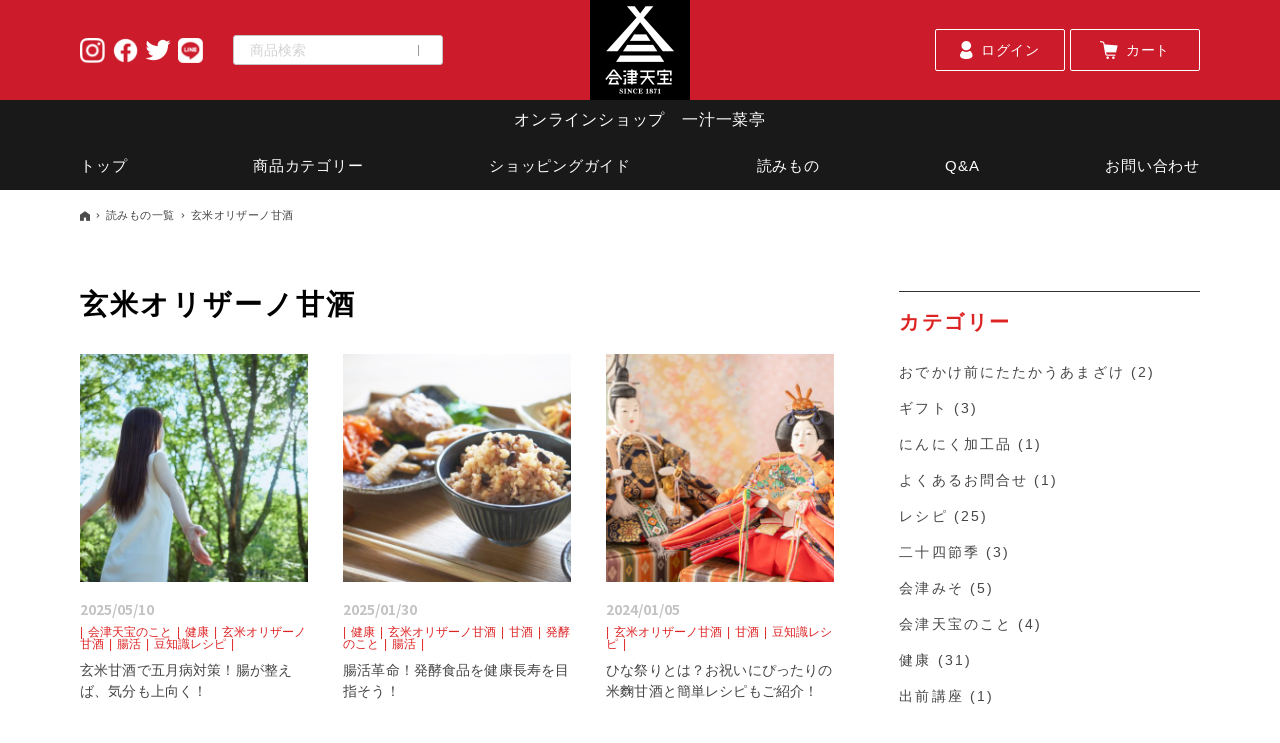

--- FILE ---
content_type: text/html; charset=UTF-8
request_url: https://shop.aizu-tenpo.co.jp/contents/category/oryzanol/
body_size: 12695
content:
<html lang="ja" dir="ltr">
<head>
  <meta charset="utf-8">
  <meta name="viewport" content="width=device-width, initial-scale=1">
  <link rel="stylesheet" href="/assets/css/destyle.css">
  <link rel="stylesheet" href="/assets/css/common.css">
  <link rel="stylesheet" href="/assets/css/fs_original.css">
  <link rel="stylesheet" href="/assets/css/top.css">
  <link rel="stylesheet" href="/assets/css/sub.css">
  <link rel="stylesheet" href="/assets/css/column.css">
  <link rel="shortcut icon" href="/assets/img/common/favicon.ico">
  <link rel="preconnect" href="https://fonts.googleapis.com">
  <link rel="preconnect" href="https://fonts.gstatic.com" crossorigin>
  <link href="https://fonts.googleapis.com/css2?family=Noto+Sans+JP:wght@400;700&display=swap" rel="stylesheet">
  <script src="https://ajax.googleapis.com/ajax/libs/jquery/3.6.1/jquery.min.js"></script>
  <meta property="og:image" content="https://shop.aizu-tenpo.co.jp/assets/img/common/ogp.png">
  <meta name='robots' content='index, follow, max-image-preview:large, max-snippet:-1, max-video-preview:-1' />

	<!-- This site is optimized with the Yoast SEO plugin v24.9 - https://yoast.com/wordpress/plugins/seo/ -->
	<title>玄米オリザーノ甘酒 アーカイブ | 会津天宝</title>
	<link rel="canonical" href="https://shop.aizu-tenpo.co.jp/contents/category/oryzanol/" />
	<link rel="next" href="https://shop.aizu-tenpo.co.jp/contents/category/oryzanol/page/2/" />
	<meta property="og:locale" content="ja_JP" />
	<meta property="og:type" content="article" />
	<meta property="og:title" content="玄米オリザーノ甘酒 アーカイブ | 会津天宝" />
	<meta property="og:url" content="https://shop.aizu-tenpo.co.jp/contents/category/oryzanol/" />
	<meta property="og:site_name" content="会津天宝" />
	<meta name="twitter:card" content="summary_large_image" />
	<meta name="twitter:site" content="@AizuTenpo" />
	<script type="application/ld+json" class="yoast-schema-graph">{"@context":"https://schema.org","@graph":[{"@type":"CollectionPage","@id":"https://shop.aizu-tenpo.co.jp/contents/category/oryzanol/","url":"https://shop.aizu-tenpo.co.jp/contents/category/oryzanol/","name":"玄米オリザーノ甘酒 アーカイブ | 会津天宝","isPartOf":{"@id":"https://shop.aizu-tenpo.co.jp/contents/#website"},"primaryImageOfPage":{"@id":"https://shop.aizu-tenpo.co.jp/contents/category/oryzanol/#primaryimage"},"image":{"@id":"https://shop.aizu-tenpo.co.jp/contents/category/oryzanol/#primaryimage"},"thumbnailUrl":"https://shop.aizu-tenpo.co.jp/contents/wp-content/uploads/2025/05/ss_AdobeStock_450010117.jpg","breadcrumb":{"@id":"https://shop.aizu-tenpo.co.jp/contents/category/oryzanol/#breadcrumb"},"inLanguage":"ja"},{"@type":"ImageObject","inLanguage":"ja","@id":"https://shop.aizu-tenpo.co.jp/contents/category/oryzanol/#primaryimage","url":"https://shop.aizu-tenpo.co.jp/contents/wp-content/uploads/2025/05/ss_AdobeStock_450010117.jpg","contentUrl":"https://shop.aizu-tenpo.co.jp/contents/wp-content/uploads/2025/05/ss_AdobeStock_450010117.jpg","width":800,"height":534,"caption":"腸　発酵食品　玄米甘酒　五月病　"},{"@type":"BreadcrumbList","@id":"https://shop.aizu-tenpo.co.jp/contents/category/oryzanol/#breadcrumb","itemListElement":[{"@type":"ListItem","position":1,"name":"ホーム","item":"https://shop.aizu-tenpo.co.jp/contents/"},{"@type":"ListItem","position":2,"name":"玄米オリザーノ甘酒"}]},{"@type":"WebSite","@id":"https://shop.aizu-tenpo.co.jp/contents/#website","url":"https://shop.aizu-tenpo.co.jp/contents/","name":"会津天宝 一汁一菜亭 | 会津天宝醸造オンラインショップ","description":"一汁一菜亭","publisher":{"@id":"https://shop.aizu-tenpo.co.jp/contents/#organization"},"alternateName":"会津天宝公式オンラインショップ","potentialAction":[{"@type":"SearchAction","target":{"@type":"EntryPoint","urlTemplate":"https://shop.aizu-tenpo.co.jp/contents/?s={search_term_string}"},"query-input":{"@type":"PropertyValueSpecification","valueRequired":true,"valueName":"search_term_string"}}],"inLanguage":"ja"},{"@type":"Organization","@id":"https://shop.aizu-tenpo.co.jp/contents/#organization","name":"会津天宝 一汁一菜亭 | 会津天宝醸造オンラインショップ","alternateName":"会津天宝公式オンラインショップ","url":"https://shop.aizu-tenpo.co.jp/contents/","logo":{"@type":"ImageObject","inLanguage":"ja","@id":"https://shop.aizu-tenpo.co.jp/contents/#/schema/logo/image/","url":"https://shop.aizu-tenpo.co.jp/contents/wp-content/uploads/2023/07/top_category_img12.png","contentUrl":"https://shop.aizu-tenpo.co.jp/contents/wp-content/uploads/2023/07/top_category_img12.png","width":181,"height":181,"caption":"会津天宝 一汁一菜亭 | 会津天宝醸造オンラインショップ"},"image":{"@id":"https://shop.aizu-tenpo.co.jp/contents/#/schema/logo/image/"},"sameAs":["https://www.facebook.com/aizutenpo","https://x.com/AizuTenpo","https://www.instagram.com/aizutenpo1871/","https://line.me/R/ti/p/whw4346x"]}]}</script>
	<!-- / Yoast SEO plugin. -->


<link rel='dns-prefetch' href='//www.googletagmanager.com' />
<link rel="alternate" type="application/rss+xml" title="会津天宝 &raquo; 玄米オリザーノ甘酒 カテゴリーのフィード" href="https://shop.aizu-tenpo.co.jp/contents/category/oryzanol/feed/" />
<style id='wp-img-auto-sizes-contain-inline-css' type='text/css'>
img:is([sizes=auto i],[sizes^="auto," i]){contain-intrinsic-size:3000px 1500px}
/*# sourceURL=wp-img-auto-sizes-contain-inline-css */
</style>
<style id='wp-emoji-styles-inline-css' type='text/css'>

	img.wp-smiley, img.emoji {
		display: inline !important;
		border: none !important;
		box-shadow: none !important;
		height: 1em !important;
		width: 1em !important;
		margin: 0 0.07em !important;
		vertical-align: -0.1em !important;
		background: none !important;
		padding: 0 !important;
	}
/*# sourceURL=wp-emoji-styles-inline-css */
</style>
<style id='wp-block-library-inline-css' type='text/css'>
:root{--wp-block-synced-color:#7a00df;--wp-block-synced-color--rgb:122,0,223;--wp-bound-block-color:var(--wp-block-synced-color);--wp-editor-canvas-background:#ddd;--wp-admin-theme-color:#007cba;--wp-admin-theme-color--rgb:0,124,186;--wp-admin-theme-color-darker-10:#006ba1;--wp-admin-theme-color-darker-10--rgb:0,107,160.5;--wp-admin-theme-color-darker-20:#005a87;--wp-admin-theme-color-darker-20--rgb:0,90,135;--wp-admin-border-width-focus:2px}@media (min-resolution:192dpi){:root{--wp-admin-border-width-focus:1.5px}}.wp-element-button{cursor:pointer}:root .has-very-light-gray-background-color{background-color:#eee}:root .has-very-dark-gray-background-color{background-color:#313131}:root .has-very-light-gray-color{color:#eee}:root .has-very-dark-gray-color{color:#313131}:root .has-vivid-green-cyan-to-vivid-cyan-blue-gradient-background{background:linear-gradient(135deg,#00d084,#0693e3)}:root .has-purple-crush-gradient-background{background:linear-gradient(135deg,#34e2e4,#4721fb 50%,#ab1dfe)}:root .has-hazy-dawn-gradient-background{background:linear-gradient(135deg,#faaca8,#dad0ec)}:root .has-subdued-olive-gradient-background{background:linear-gradient(135deg,#fafae1,#67a671)}:root .has-atomic-cream-gradient-background{background:linear-gradient(135deg,#fdd79a,#004a59)}:root .has-nightshade-gradient-background{background:linear-gradient(135deg,#330968,#31cdcf)}:root .has-midnight-gradient-background{background:linear-gradient(135deg,#020381,#2874fc)}:root{--wp--preset--font-size--normal:16px;--wp--preset--font-size--huge:42px}.has-regular-font-size{font-size:1em}.has-larger-font-size{font-size:2.625em}.has-normal-font-size{font-size:var(--wp--preset--font-size--normal)}.has-huge-font-size{font-size:var(--wp--preset--font-size--huge)}.has-text-align-center{text-align:center}.has-text-align-left{text-align:left}.has-text-align-right{text-align:right}.has-fit-text{white-space:nowrap!important}#end-resizable-editor-section{display:none}.aligncenter{clear:both}.items-justified-left{justify-content:flex-start}.items-justified-center{justify-content:center}.items-justified-right{justify-content:flex-end}.items-justified-space-between{justify-content:space-between}.screen-reader-text{border:0;clip-path:inset(50%);height:1px;margin:-1px;overflow:hidden;padding:0;position:absolute;width:1px;word-wrap:normal!important}.screen-reader-text:focus{background-color:#ddd;clip-path:none;color:#444;display:block;font-size:1em;height:auto;left:5px;line-height:normal;padding:15px 23px 14px;text-decoration:none;top:5px;width:auto;z-index:100000}html :where(.has-border-color){border-style:solid}html :where([style*=border-top-color]){border-top-style:solid}html :where([style*=border-right-color]){border-right-style:solid}html :where([style*=border-bottom-color]){border-bottom-style:solid}html :where([style*=border-left-color]){border-left-style:solid}html :where([style*=border-width]){border-style:solid}html :where([style*=border-top-width]){border-top-style:solid}html :where([style*=border-right-width]){border-right-style:solid}html :where([style*=border-bottom-width]){border-bottom-style:solid}html :where([style*=border-left-width]){border-left-style:solid}html :where(img[class*=wp-image-]){height:auto;max-width:100%}:where(figure){margin:0 0 1em}html :where(.is-position-sticky){--wp-admin--admin-bar--position-offset:var(--wp-admin--admin-bar--height,0px)}@media screen and (max-width:600px){html :where(.is-position-sticky){--wp-admin--admin-bar--position-offset:0px}}
/*wp_block_styles_on_demand_placeholder:69699dc78bad9*/
/*# sourceURL=wp-block-library-inline-css */
</style>
<style id='classic-theme-styles-inline-css' type='text/css'>
/*! This file is auto-generated */
.wp-block-button__link{color:#fff;background-color:#32373c;border-radius:9999px;box-shadow:none;text-decoration:none;padding:calc(.667em + 2px) calc(1.333em + 2px);font-size:1.125em}.wp-block-file__button{background:#32373c;color:#fff;text-decoration:none}
/*# sourceURL=/wp-includes/css/classic-themes.min.css */
</style>

<!-- Google tag (gtag.js) snippet added by Site Kit -->

<!-- Google アナリティクス スニペット (Site Kit が追加) -->
<script type="text/javascript" src="https://www.googletagmanager.com/gtag/js?id=G-NXYCX2MNX0" id="google_gtagjs-js" async></script>
<script type="text/javascript" id="google_gtagjs-js-after">
/* <![CDATA[ */
window.dataLayer = window.dataLayer || [];function gtag(){dataLayer.push(arguments);}
gtag("set","linker",{"domains":["shop.aizu-tenpo.co.jp"]});
gtag("js", new Date());
gtag("set", "developer_id.dZTNiMT", true);
gtag("config", "G-NXYCX2MNX0");
//# sourceURL=google_gtagjs-js-after
/* ]]> */
</script>

<!-- End Google tag (gtag.js) snippet added by Site Kit -->
<link rel="https://api.w.org/" href="https://shop.aizu-tenpo.co.jp/contents/wp-json/" /><link rel="alternate" title="JSON" type="application/json" href="https://shop.aizu-tenpo.co.jp/contents/wp-json/wp/v2/categories/4" /><link rel="EditURI" type="application/rsd+xml" title="RSD" href="https://shop.aizu-tenpo.co.jp/contents/xmlrpc.php?rsd" />
<meta name="generator" content="WordPress 6.9" />
<meta name="generator" content="Site Kit by Google 1.124.0" /><meta name="google-site-verification" content="7tmvAI_FLF1esCxyzwQw7hKAFmsEzLwvFXbvamRukBE"><link rel="icon" href="https://shop.aizu-tenpo.co.jp/contents/wp-content/uploads/2023/07/top_category_img12-150x150.png" sizes="32x32" />
<link rel="icon" href="https://shop.aizu-tenpo.co.jp/contents/wp-content/uploads/2023/07/top_category_img12.png" sizes="192x192" />
<link rel="apple-touch-icon" href="https://shop.aizu-tenpo.co.jp/contents/wp-content/uploads/2023/07/top_category_img12.png" />
<meta name="msapplication-TileImage" content="https://shop.aizu-tenpo.co.jp/contents/wp-content/uploads/2023/07/top_category_img12.png" />
  <script src="https://aizutenpo.admin.future-shop.net/shop/js/fs2api.js"></script>
  <script type="text/javascript">
    FS2.repeater({
    ssldomain: 'aizutenpo.admin.future-shop.net',
    shopKey: 'aizutenpo',
    });
  </script>
</head>
<body class="cms">
  <header class="header">
    <div class="container">
      <div class="header_top_wrapper">
        <div class="header_top_left">
          <ul class="header_top_sns">
            <li class="header_top_sns_item"><a href="https://www.instagram.com/aizutenpo1871/" target="_blank"><img class="header_top_sns_item_instagram" src="https://aizutenpo.itembox.design/item/assets/img/common/header_sns_logo1.png" alt="Instagram"></a></li>
            <li class="header_top_sns_item"><a href="https://www.facebook.com/aizutenpo" target="_blank"><img class="header_top_sns_item_facebook" src="https://aizutenpo.itembox.design/item/assets/img/common/header_sns_logo2.png" alt="facebook"></a></li>
            <li class="header_top_sns_item"><a href="https://twitter.com/AizuTenpo?ref_src=twsrc%5Etfw" target="_blank"><img class="header_top_sns_item_twitter" src="https://aizutenpo.itembox.design/item/assets/img/common/header_sns_logo3.png" alt="Twitter"></a></li>
            <li class="header_top_sns_item"><a href="https://line.me/R/ti/p/%40whw4346x" target="_blank"><img class="header_top_sns_item_line" src="https://aizutenpo.itembox.design/item/assets/img/common/header_sns_logo4.png" alt="LINE"></a></li>
          </ul>
          <form class="search_container" action="/p/search" method="get">
            <input type="search" name="keyword" placeholder="商品検索">
            <button type="submit" value="検索"><img src="https://aizutenpo.itembox.design/item/assets/img/common/search.png" alt=""></button>
          </form>
          <div class="h_menu_wrapper only_sp">
            <div class="h_menu" id="h_menu">
              <span class="h_menu_line"></span>
            </div>
          </div>
        </div>
        <h1 class="header_logo"><a class="header_logo_link" href="/"><img class="header_logo_img" src="https://aizutenpo.itembox.design/item/assets/img/common/header_logo.png" alt="会津天宝"></a></h1>
        <div class="header_top_right fs-clientInfo">
          <a class="header_top_right_link search_open_btn only_sp" href="#"></a>
          <a class="header_top_right_link login-false" href="/p/login"><img class="header_top_right_link_img" src="https://aizutenpo.itembox.design/item/assets/img/common/login.png" alt="ログイン">
            <p class="header_top_right_link_text">ログイン</p>
          </a>
          <a class="header_top_right_link my-false" href="/my/top"><img class="header_top_right_link_img" src="https://aizutenpo.itembox.design/item/assets/img/common/login.png" alt="マイページ">
            <p class="header_top_right_link_text">マイページ</p>
          </a>
          <a class="header_top_right_link" href="/p/cart"><img class="header_top_right_link_img" src="https://aizutenpo.itembox.design/item/assets/img/common/cart.png" alt="カート">
            <p class="header_top_right_link_text">カート</p>
          </a>
        </div>
      </div>
    </div>
    <div class="header_middle">オンラインショップ　一汁一菜亭</div>
    <!-- ヘッダー上お知らせ」パーツ -->
    <div class="header_news" style="display: none;">
      <div class="container">
        当社では2025年12月30日(火)～2026年1月4日(日)までお休みを頂きます。<br>12月23日(火)午後以降のご注文に関しては、2026年1月6日(火)より順次出荷予定となります。
      </div>
    </div>
    <nav class="header_nav" id="header_nav">
      <div class="g_nav container">
        <div class="g_nav_item"><a class="g_nav_item_link" href="/">トップ</a></div>
        <div class="g_nav_item g_nav_item_dropdown">
          <a class="g_nav_item_link g_nav_item_dropdown_link">商品カテゴリー</a>
          <div class="g_nav_item_dropdown_content">
            <div class="g_nav_item_dropdown_item g_nav_item_dropdown_item_text">
              <p>商品カテゴリー</p>
            </div>
            <div class="fs-pt-column">
              <a href="/c/all/omisoshiru" class="fs-pt-column__item">
                <span class="fs-pt-column__heading">フリーズドライ味噌汁</span>
              </a>
              <a href="/c/all/gift" class="fs-pt-column__item">
                <span class="fs-pt-column__heading">ギフト</span>
              </a>
              <a href="/c/all/trial" class="fs-pt-column__item">
                <span class="fs-pt-column__heading">初回限定お試しセット</span>
              </a>
              <a href="/c/all/dietpartner" class="fs-pt-column__item">
                <span class="fs-pt-column__heading">玄米オリザーノあまざけ</span>
              </a>
            </div>
            <div class="g_nav_item_dropdown_item g_nav_item_dropdown_item_list">
              <ul class="fs-pt-menu fs-pt-menu--lv1">
                <li class="fs-pt-menu__item fs-pt-menu__item--lv1 fs-pt_menu__item--all">
                  <span class="fs-pt-menu__heading fs-pt-menu__heading--lv1">
                    全商品
                  </span>
                  <ul class="fs-pt-menu__submenu fs-pt-menu--lv2">
                    <li class="fs-pt-menu__item fs-pt-menu__item--lv2 fs-pt_menu__item--miso">
                      <span class="fs-pt-menu__heading fs-pt-menu__heading--lv2">
                        <a href="/c/all/winter-2025" class="fs-pt-menu__link fs-pt-menu__link--lv2">冬のうまいもの便</a>
                      </span>
                    </li>
                    <li class="fs-pt-menu__item fs-pt-menu__item--lv2 fs-pt_menu__item--miso">
                      <span class="fs-pt-menu__heading fs-pt-menu__heading--lv2">
                        <a href="/c/all/fukinoto" class="fs-pt-menu__link fs-pt-menu__link--lv2">ふきのとうみそ</a>
                      </span>
                    </li>
                    <li class="fs-pt-menu__item fs-pt-menu__item--lv2 fs-pt_menu__item--miso">
                      <span class="fs-pt-menu__heading fs-pt-menu__heading--lv2">
                        <a href="/c/all/miso" class="fs-pt-menu__link fs-pt-menu__link--lv2">味噌</a>
                      </span>
                    </li>
                    <li class="fs-pt-menu__item fs-pt-menu__item--lv2 fs-pt_menu__item--okazu-miso">
                      <span class="fs-pt-menu__heading fs-pt-menu__heading--lv2">
                        <a href="/c/all/okazu-miso" class="fs-pt-menu__link fs-pt-menu__link--lv2">おかず味噌</a>
                      </span>
                    </li>
                    <li class="fs-pt-menu__item fs-pt-menu__item--lv2 fs-pt_menu__item--tsukemono">
                      <span class="fs-pt-menu__heading fs-pt-menu__heading--lv2">
                        <a href="/c/all/tsukemono" class="fs-pt-menu__link fs-pt-menu__link--lv2">味噌漬・漬物・味噌漬油揚げ</a>
                      </span>
                    </li>
                    <li class="fs-pt-menu__item fs-pt-menu__item--lv2 fs-pt_menu__item--kouji-amazake">
                      <span class="fs-pt-menu__heading fs-pt-menu__heading--lv2">
                        <a href="/c/all/kouji-amazake" class="fs-pt-menu__link fs-pt-menu__link--lv2">麹・あまざけ</a>
                      </span>
                    </li>
                    <li class="fs-pt-menu__item fs-pt-menu__item--lv2 fs-pt_menu__item--tsukemono">
                      <span class="fs-pt-menu__heading fs-pt-menu__heading--lv2">
                        <a href="/c/all/odekake" class="fs-pt-menu__link fs-pt-menu__link--lv2">おでかけ前にたたかうあまざけ</a>
                      </span>
                    </li>
                    <li class="fs-pt-menu__item fs-pt-menu__item--lv2 fs-pt_menu__item--ninniku">
                      <span class="fs-pt-menu__heading fs-pt-menu__heading--lv2">
                        <a href="/c/all/ninniku" class="fs-pt-menu__link fs-pt-menu__link--lv2">にんにく加工品</a>
                      </span>
                    </li>
                    <li class="fs-pt-menu__item fs-pt-menu__item--lv2 fs-pt_menu__item--dressing">
                      <span class="fs-pt-menu__heading fs-pt-menu__heading--lv2">
                        <a href="/c/all/dressing" class="fs-pt-menu__link fs-pt-menu__link--lv2">ドレッシング・その他調味料</a>
                      </span>
                    </li>
                    <li class="fs-pt-menu__item fs-pt-menu__item--lv2 fs-pt_menu__item--dressing">
                      <span class="fs-pt-menu__heading fs-pt-menu__heading--lv2">
                        <a href="/c/all/regular" class="fs-pt-menu__link fs-pt-menu__link--lv2">あまざけ定期便</a>
                      </span>
                    </li>
                    <li class="fs-pt-menu__item fs-pt-menu__item--lv2 fs-pt_menu__item--dressing">
                      <span class="fs-pt-menu__heading fs-pt-menu__heading--lv2">
                        <a href="/c/all/bulk_purchase" class="fs-pt-menu__link fs-pt-menu__link--lv2">お得なまとめ買い</a>
                      </span>
                    </li>
                    <li class="fs-pt-menu__item fs-pt-menu__item--lv2 fs-pt_menu__item--dressing">
                      <span class="fs-pt-menu__heading fs-pt-menu__heading--lv2">
                        <a href="/c/all/tenpo-selection" class="fs-pt-menu__link fs-pt-menu__link--lv2">会津天宝セレクション</a>
                      </span>
                    </li>
                  </ul>
                </li>
              </ul>
              <div class="g_nav_item_dropdown_item_list_item"><a class="g_nav_item_dropdown_item_list_item_link" href="/c/all">全商品</a></div>
            </div>
          </div>
        </div>
        <div class="g_nav_item"><a class="g_nav_item_link" href="/f/guide">ショッピングガイド</a></div>
        <div class="g_nav_item"><a class="g_nav_item_link" href="/contents">読みもの</a></div>
        <div class="g_nav_item"><a class="g_nav_item_link" href="/f/qa">Q&A</a></div>
        <div class="g_nav_item"><a class="g_nav_item_link" href="/f/contact">お問い合わせ</a></div>
      </div>
    </nav>
  </header>
  <div id="search_wrap">
    <form id="searchform" action="/p/search" method="get">
      <input type="text" value="" name="keyword" id="search_text">
      <input type="submit" id="searchsubmit" value="">
    </form>
  </div>

  <div class="container">
  <ul class="sub_breadcrumb"><li class="sub_breadcrumb_item"><a href="/"><img class="sub_breadcrumb_homeicon" src="/assets/img/sub/sub_breadcrumb_homeicon.png" alt="home"></a></li><li class="sub_breadcrumb_item"><a href="https://shop.aizu-tenpo.co.jp/contents">読みもの一覧</a></li><li class="sub_breadcrumb_item">玄米オリザーノ甘酒</li></ul>
    <div class="main_aside_container">
      <main class="column_main">
        <h1 class="sub_page_title">玄米オリザーノ甘酒</h1>
              <ul class="column_item_wrapper">
                  <li class="column_item">
            <a class="column_item_link" href="https://shop.aizu-tenpo.co.jp/contents/%e8%85%b8%e6%b4%bb/1642/250510/">
            <img width="480" height="480" src="https://shop.aizu-tenpo.co.jp/contents/wp-content/uploads/2025/05/ss_AdobeStock_450010117-480x480.jpg" class="column_item_img wp-post-image" alt="腸　発酵食品　玄米甘酒　五月病　" decoding="async" fetchpriority="high" srcset="https://shop.aizu-tenpo.co.jp/contents/wp-content/uploads/2025/05/ss_AdobeStock_450010117-480x480.jpg 480w, https://shop.aizu-tenpo.co.jp/contents/wp-content/uploads/2025/05/ss_AdobeStock_450010117-150x150.jpg 150w" sizes="(max-width: 480px) 100vw, 480px" />              <div class="column_item_text_wrapper">
                <span class="column_item_date">2025/05/10</span>
                              <span class="column_item_category"><span>会津天宝のこと</span><span>健康</span><span>玄米オリザーノ甘酒</span><span>腸活</span><span>豆知識レシピ</span></span>
                              <p class="column_item_text">玄米甘酒で五月病対策！腸が整えば、気分も上向く！</p>
              </div>
            </a>
          </li>
                  <li class="column_item">
            <a class="column_item_link" href="https://shop.aizu-tenpo.co.jp/contents/%e8%85%b8%e6%b4%bb/1533/40%e4%bb%a3%e3%81%8b%e3%82%89%e3%81%ae%e8%85%b8%e6%b4%bb%e9%9d%a9%e5%91%bd%ef%bc%81%e7%99%ba%e9%85%b5%e9%a3%9f%e5%93%81%e3%81%a7%e5%81%a5%e5%ba%b7%e5%af%bf%e5%91%bd%e3%82%92%e5%bb%b6%e3%81%b0%e3%81%99/">
            <img width="480" height="480" src="https://shop.aizu-tenpo.co.jp/contents/wp-content/uploads/2025/01/ss_AdobeStock_506008426-480x480.jpg" class="column_item_img wp-post-image" alt="40代　腸活　発酵　玄米甘酒" decoding="async" srcset="https://shop.aizu-tenpo.co.jp/contents/wp-content/uploads/2025/01/ss_AdobeStock_506008426-480x480.jpg 480w, https://shop.aizu-tenpo.co.jp/contents/wp-content/uploads/2025/01/ss_AdobeStock_506008426-150x150.jpg 150w" sizes="(max-width: 480px) 100vw, 480px" />              <div class="column_item_text_wrapper">
                <span class="column_item_date">2025/01/30</span>
                              <span class="column_item_category"><span>健康</span><span>玄米オリザーノ甘酒</span><span>甘酒</span><span>発酵のこと</span><span>腸活</span></span>
                              <p class="column_item_text">腸活革命！発酵食品を健康長寿を目指そう！</p>
              </div>
            </a>
          </li>
                  <li class="column_item">
            <a class="column_item_link" href="https://shop.aizu-tenpo.co.jp/contents/oryzanol/1126/%e3%81%b2%e3%81%aa%e7%a5%ad%e3%82%8a%e3%81%a8%e3%81%af%ef%bc%9f%e3%81%8a%e7%a5%9d%e3%81%84%e3%81%ab%e3%81%b4%e3%81%a3%e3%81%9f%e3%82%8a%e3%81%ae%e7%b1%b3%e9%ba%b4%e7%94%98%e9%85%92%e3%81%a8%e7%b0%a1/">
            <img width="480" height="480" src="https://shop.aizu-tenpo.co.jp/contents/wp-content/uploads/2024/01/AdobeStock_476994046-480x480.jpeg" class="column_item_img wp-post-image" alt="" decoding="async" srcset="https://shop.aizu-tenpo.co.jp/contents/wp-content/uploads/2024/01/AdobeStock_476994046-480x480.jpeg 480w, https://shop.aizu-tenpo.co.jp/contents/wp-content/uploads/2024/01/AdobeStock_476994046-150x150.jpeg 150w" sizes="(max-width: 480px) 100vw, 480px" />              <div class="column_item_text_wrapper">
                <span class="column_item_date">2024/01/05</span>
                              <span class="column_item_category"><span>玄米オリザーノ甘酒</span><span>甘酒</span><span>豆知識レシピ</span></span>
                              <p class="column_item_text">ひな祭りとは？お祝いにぴったりの米麴甘酒と簡単レシピもご紹介！</p>
              </div>
            </a>
          </li>
                  <li class="column_item">
            <a class="column_item_link" href="https://shop.aizu-tenpo.co.jp/contents/%e8%85%b8%e6%b4%bb/914/230817/">
            <img width="480" height="427" src="https://shop.aizu-tenpo.co.jp/contents/wp-content/uploads/2023/08/176946_s-480x427.jpg" class="column_item_img wp-post-image" alt="腸活とダイエットの深い関わり" decoding="async" loading="lazy" />              <div class="column_item_text_wrapper">
                <span class="column_item_date">2023/08/17</span>
                              <span class="column_item_category"><span>健康</span><span>玄米オリザーノ甘酒</span><span>腸活</span></span>
                              <p class="column_item_text">腸活とダイエットの深い関わり</p>
              </div>
            </a>
          </li>
                  <li class="column_item">
            <a class="column_item_link" href="https://shop.aizu-tenpo.co.jp/contents/%e7%94%98%e9%85%92/796/230808/">
            <img width="480" height="427" src="https://shop.aizu-tenpo.co.jp/contents/wp-content/uploads/2023/08/26968658_s-480x427.jpg" class="column_item_img wp-post-image" alt="" decoding="async" loading="lazy" />              <div class="column_item_text_wrapper">
                <span class="column_item_date">2023/08/08</span>
                              <span class="column_item_category"><span>玄米オリザーノ甘酒</span><span>甘酒</span><span>発酵のこと</span></span>
                              <p class="column_item_text">夏バテ対策にも！麹甘酒を飲みたい6つの理由</p>
              </div>
            </a>
          </li>
                  <li class="column_item">
            <a class="column_item_link" href="https://shop.aizu-tenpo.co.jp/contents/%e3%83%ac%e3%82%b7%e3%83%94/693/%e7%99%ba%e9%85%b5%e9%a3%9f%e5%93%81%e3%80%80%e7%b1%b3%e9%ba%b9%e7%94%98%e9%85%92%e3%83%bb%e9%85%a2%e3%81%a7%e3%80%81%e3%81%95%e3%81%a3%e3%81%b1%e3%82%8a%e8%85%b8%e6%b4%bb%ef%bc%81/">
            <img width="480" height="426" src="https://shop.aizu-tenpo.co.jp/contents/wp-content/uploads/2023/07/米麹甘酒-480x426.jpg" class="column_item_img wp-post-image" alt="" decoding="async" loading="lazy" />              <div class="column_item_text_wrapper">
                <span class="column_item_date">2023/07/24</span>
                              <span class="column_item_category"><span>レシピ</span><span>健康</span><span>玄米オリザーノ甘酒</span><span>甘酒</span><span>腸活</span><span>豆知識レシピ</span></span>
                              <p class="column_item_text">発酵食品”米麹甘酒×酢”で腸活！簡単米麹甘酒レシピもご紹介！</p>
              </div>
            </a>
          </li>
                  <li class="column_item">
            <a class="column_item_link" href="https://shop.aizu-tenpo.co.jp/contents/%e3%83%ac%e3%82%b7%e3%83%94/629/%e9%a3%9f%e3%81%b9%e9%81%8e%e3%81%8e%e3%81%a1%e3%82%83%e3%81%a3%e3%81%9f%e3%82%89%e8%85%b8%e6%b4%bb%ef%bc%81%e8%85%b8%e6%b4%bb%e3%82%b5%e3%83%9d%e3%83%bc%e3%83%88%e9%a3%b2%e6%96%99%e7%8e%84%e7%b1%b3/">
            <img width="480" height="427" src="https://shop.aizu-tenpo.co.jp/contents/wp-content/uploads/2023/07/食べ過ぎ①-1-480x427.jpg" class="column_item_img wp-post-image" alt="" decoding="async" loading="lazy" />              <div class="column_item_text_wrapper">
                <span class="column_item_date">2023/07/14</span>
                              <span class="column_item_category"><span>レシピ</span><span>健康</span><span>玄米オリザーノ甘酒</span><span>甘酒</span><span>腸活</span><span>豆知識レシピ</span></span>
                              <p class="column_item_text">食べ過ぎちゃったら“腸活”！腸活サポート飲料「玄米甘酒」！</p>
              </div>
            </a>
          </li>
                  <li class="column_item">
            <a class="column_item_link" href="https://shop.aizu-tenpo.co.jp/contents/health/584/%e3%82%86%e3%82%8b%e3%81%a3%e3%81%a8%e8%85%b8%e6%b4%bb%e3%81%ab%ef%bc%81%e3%80%8c%e7%8e%84%e7%b1%b3%e7%94%98%e9%85%92%e3%80%8d/">
            <img width="480" height="427" src="https://shop.aizu-tenpo.co.jp/contents/wp-content/uploads/2023/07/ゆる腸活①-480x427.jpg" class="column_item_img wp-post-image" alt="" decoding="async" loading="lazy" />              <div class="column_item_text_wrapper">
                <span class="column_item_date">2023/07/07</span>
                              <span class="column_item_category"><span>健康</span><span>玄米オリザーノ甘酒</span><span>甘酒</span><span>腸活</span></span>
                              <p class="column_item_text">ゆるっと“腸活”に！「玄米甘酒」</p>
              </div>
            </a>
          </li>
                  <li class="column_item">
            <a class="column_item_link" href="https://shop.aizu-tenpo.co.jp/contents/oryzanol/566/%e5%a4%8f%e3%83%90%e3%83%86%e3%80%81%e6%a2%85%e9%9b%a8%e3%83%90%e3%83%86%e3%81%ae%e5%8e%9f%e5%9b%a0%e3%81%af%e8%85%b8%e3%81%ab%e3%81%82%e3%82%8a%ef%bc%9f%e3%80%8c%e7%8e%84%e7%b1%b3%e7%94%98%e9%85%92/">
            <img width="480" height="427" src="https://shop.aizu-tenpo.co.jp/contents/wp-content/uploads/2023/07/梅雨バテ、夏バテ-480x427.jpg" class="column_item_img wp-post-image" alt="" decoding="async" loading="lazy" />              <div class="column_item_text_wrapper">
                <span class="column_item_date">2023/07/07</span>
                              <span class="column_item_category"><span>健康</span><span>玄米オリザーノ甘酒</span><span>甘酒</span><span>腸活</span></span>
                              <p class="column_item_text">“夏バテ”“梅雨バテ“の原因は腸にあり？「玄米甘酒」で腸活はじめよう！　</p>
              </div>
            </a>
          </li>
                  <li class="column_item">
            <a class="column_item_link" href="https://shop.aizu-tenpo.co.jp/contents/health/544/%e7%99%ba%e9%85%b5%e9%a3%9f%e5%93%81%e3%81%af%e3%83%80%e3%82%a4%e3%82%a8%e3%83%83%e3%83%88%e4%b8%ad%e3%81%ae%e9%a3%9f%e4%ba%8b%e3%81%ab%e3%82%82%e5%a4%a7%e6%b4%bb%e8%ba%8d%ef%bc%81/">
            <img width="480" height="427" src="https://shop.aizu-tenpo.co.jp/contents/wp-content/uploads/2023/07/28_01-2-480x427.jpg" class="column_item_img wp-post-image" alt="" decoding="async" loading="lazy" />              <div class="column_item_text_wrapper">
                <span class="column_item_date">2023/07/06</span>
                              <span class="column_item_category"><span>健康</span><span>玄米オリザーノ甘酒</span><span>腸活</span></span>
                              <p class="column_item_text">発酵食品はダイエット中の食事にも大活躍！</p>
              </div>
            </a>
          </li>
                </ul>
      <ul class="sub_pagination"><li class="sub_pagination_item"><span class="sub_pagination_item_link current">1</span></li><li class="sub_pagination_item"><a href="https://shop.aizu-tenpo.co.jp/contents/category/oryzanol/page/2/" class="sub_pagination_item_link">2</a></li><li class="sub_pagination_item"><a href="https://shop.aizu-tenpo.co.jp/contents/category/oryzanol/page/3/" class="sub_pagination_item_link">3</a></li><li class="sub_pagination_item next"><a href="https://shop.aizu-tenpo.co.jp/contents/category/oryzanol/page/2/" class="sub_pagination_item_link_next"><img class="pagination_arrow_next" src="/assets/img/sub/sub_pagination_arrow_next.png" alt"次へ"></a></li></ul>            </main>

      <aside class="column_aside">
  <h2 class="column_aside_title">カテゴリー</h2>
  <ul class="column_aside_category_wrapper">
  	<li class="cat-item cat-item-5"><a href="https://shop.aizu-tenpo.co.jp/contents/category/tatakau-amazake/">おでかけ前にたたかうあまざけ</a> (2)
</li>
	<li class="cat-item cat-item-18"><a href="https://shop.aizu-tenpo.co.jp/contents/category/%e3%82%ae%e3%83%95%e3%83%88/">ギフト</a> (3)
</li>
	<li class="cat-item cat-item-26"><a href="https://shop.aizu-tenpo.co.jp/contents/category/%e3%81%ab%e3%82%93%e3%81%ab%e3%81%8f%e5%8a%a0%e5%b7%a5%e5%93%81/">にんにく加工品</a> (1)
</li>
	<li class="cat-item cat-item-9"><a href="https://shop.aizu-tenpo.co.jp/contents/category/faq/">よくあるお問合せ</a> (1)
</li>
	<li class="cat-item cat-item-15"><a href="https://shop.aizu-tenpo.co.jp/contents/category/%e3%83%ac%e3%82%b7%e3%83%94/">レシピ</a> (25)
</li>
	<li class="cat-item cat-item-14"><a href="https://shop.aizu-tenpo.co.jp/contents/category/%e4%ba%8c%e5%8d%81%e5%9b%9b%e7%af%80%e5%ad%a3/">二十四節季</a> (3)
</li>
	<li class="cat-item cat-item-2"><a href="https://shop.aizu-tenpo.co.jp/contents/category/aizu-miso/">会津みそ</a> (5)
</li>
	<li class="cat-item cat-item-1"><a href="https://shop.aizu-tenpo.co.jp/contents/category/aizutenpo/">会津天宝のこと</a> (4)
</li>
	<li class="cat-item cat-item-13"><a href="https://shop.aizu-tenpo.co.jp/contents/category/health/">健康</a> (31)
</li>
	<li class="cat-item cat-item-16"><a href="https://shop.aizu-tenpo.co.jp/contents/category/%e5%87%ba%e5%89%8d%e8%ac%9b%e5%ba%a7/">出前講座</a> (1)
</li>
	<li class="cat-item cat-item-6"><a href="https://shop.aizu-tenpo.co.jp/contents/category/product/">商品について</a> (20)
</li>
	<li class="cat-item cat-item-3"><a href="https://shop.aizu-tenpo.co.jp/contents/category/okazu-miso/">漬物｜おかず味噌</a> (16)
</li>
	<li class="cat-item cat-item-4 current-cat"><a aria-current="page" href="https://shop.aizu-tenpo.co.jp/contents/category/oryzanol/">玄米オリザーノ甘酒</a> (31)
</li>
	<li class="cat-item cat-item-21"><a href="https://shop.aizu-tenpo.co.jp/contents/category/%e7%94%98%e9%85%92/">甘酒</a> (9)
</li>
	<li class="cat-item cat-item-22"><a href="https://shop.aizu-tenpo.co.jp/contents/category/%e7%94%b1%e6%9d%a5/">由来</a> (5)
</li>
	<li class="cat-item cat-item-12"><a href="https://shop.aizu-tenpo.co.jp/contents/category/fermentation/">発酵のこと</a> (12)
</li>
	<li class="cat-item cat-item-11"><a href="https://shop.aizu-tenpo.co.jp/contents/category/%e8%85%b8%e6%b4%bb/">腸活</a> (22)
</li>
	<li class="cat-item cat-item-20"><a href="https://shop.aizu-tenpo.co.jp/contents/category/%e8%aa%bf%e5%91%b3%e6%96%99/">調味料</a> (19)
</li>
	<li class="cat-item cat-item-10"><a href="https://shop.aizu-tenpo.co.jp/contents/category/recipe/">豆知識レシピ</a> (23)
</li>
	<li class="cat-item cat-item-7"><a href="https://shop.aizu-tenpo.co.jp/contents/category/story/">開発ストーリー</a> (2)
</li>
	<li class="cat-item cat-item-8"><a href="https://shop.aizu-tenpo.co.jp/contents/category/shokuiku/">食育</a> (9)
</li>
	<li class="cat-item cat-item-17"><a href="https://shop.aizu-tenpo.co.jp/contents/category/%e9%a3%9f%e8%82%b2%e6%b4%bb%e5%8b%95/">食育活動</a> (1)
</li>
  </ul>
</aside>
    </div>
  </div>

  <footer class="footer">
    <div class="top_others">
      <div class="container">
        <ul class="top_others_list">
          <li class="top_others_list_item">
            <a class="top_others_list_item_link top_others_list_item_link5" href="/f/guide#guide05">
              <p class="top_others_list_item_text">ご注文方法</p>
            </a>
          </li>
          <li class="top_others_list_item">
            <a class="top_others_list_item_link top_others_list_item_link1" href="/f/guide#guide01">
              <p class="top_others_list_item_text">お支払い方法について</p>
            </a>
          </li>
          <li class="top_others_list_item">
            <a class="top_others_list_item_link top_others_list_item_link2" href="/f/guide#guide02">
              <p class="top_others_list_item_text">送料について</p>
            </a>
          </li>
          <li class="top_others_list_item">
            <a class="top_others_list_item_link top_others_list_item_link3" href="/f/guide#guide03">
              <p class="top_others_list_item_text">配送について</p>
            </a>
          </li>
          <li class="top_others_list_item">
            <a class="top_others_list_item_link top_others_list_item_link4" href="/f/guide#guide04">
              <p class="top_others_list_item_text">返品・交換について</p>
            </a>
          </li>
        </ul>
      </div>
    </div>

    <section class="top_contact">
      <div class="container">
        <div class="top_contact_title_wrapper">
          <h2 class="top_contact_title">ご注文・お問い合わせ</h2>
          <span class="top_contact_title_en">CONTACT</span>
        </div>
        <div class="top_contact_content_wrapper">
          <a class="top_contact_content_link" href="tel:0120-340-142">
            <p class="top_contact_content_link_text">お問い合わせはこちら</p>
            <p class="top_contact_content_link_tel"><span class="top_contact_content_link_tel_inner">0120-340-142</span></p>
          </a>
          <p class="top_contact_content_text">
            受付時間（ご注⽂・お問合せ）：平⽇8：30〜17：00<br>インターネットからのご注⽂、メールでのお問合せは24時間受付けております。<br>弊社定休⽇に頂いたご注⽂・お問合せの確認は翌営業⽇となります。</p>
        </div>
      </div>
    </section>
    <div class="footer_bottom">
      <div class="container">
        <div class="footer_content">
          <div class="footer_content_left">
            <div class="footer_content_left_link_wrapper">
<!-- 2025/06/21 alt属性 追加 -->
<!--
              <a class="footer__content_left_link_wrapper_logo" href="#"><img class="footer_content_left_link_wrapper_logo_img" src="/assets/img/common/footer_logo.png" alt=""></a>
-->
              <a class="footer__content_left_link_wrapper_logo" href="#"><img class="footer_content_left_link_wrapper_logo_img" src="/assets/img/common/footer_logo.png" alt="会津天宝"></a>
              <div class="only_pc">
                <ul class="footer_content_left_link_wrapper_sns">
<!-- 2025/06/21 alt属性 変更 -->
<!--
                  <li class="footer_content_left_link_wrapper_sns_item"><a href="https://www.instagram.com/aizutenpo1871/" target="_blank"><img class="footer_content_left_link_wrapper_sns_item_instagram" src="/assets/img/common/footer_sns_logo1.png" alt="Instagram"></a></li>
                  <li class="footer_content_left_link_wrapper_sns_item"><a href="https://www.facebook.com/aizutenpo" target="_blank"><img class="footer_content_left_link_wrapper_sns_item_facebook" src="/assets/img/common/footer_sns_logo2.png" alt="facebook"></a></li>
                  <li class="footer_content_left_link_wrapper_sns_item"><a href="https://twitter.com/AizuTenpo?ref_src=twsrc%5Etfw" target="_blank"><img class="footer_content_left_link_wrapper_sns_item_twitter" src="/assets/img/common/footer_sns_logo3.png" alt="Twitter"></a></li>
                  <li class="footer_content_left_link_wrapper_sns_item"><a href="https://line.me/R/ti/p/%40whw4346x" target="_blank"><img class="footer_content_left_link_wrapper_sns_item_line" src="/assets/img/common/footer_sns_logo4.png" alt="LINE"></a></li>
-->
                  <li class="footer_content_left_link_wrapper_sns_item"><a href="https://www.instagram.com/aizutenpo1871/" target="_blank"><img class="footer_content_left_link_wrapper_sns_item_instagram" src="/assets/img/common/footer_sns_logo1.png" alt="会津天宝公式Instagram"></a></li>
                  <li class="footer_content_left_link_wrapper_sns_item"><a href="https://www.facebook.com/aizutenpo" target="_blank"><img class="footer_content_left_link_wrapper_sns_item_facebook" src="/assets/img/common/footer_sns_logo2.png" alt="会津天宝公式facebook"></a></li>
                  <li class="footer_content_left_link_wrapper_sns_item"><a href="https://twitter.com/AizuTenpo?ref_src=twsrc%5Etfw" target="_blank"><img class="footer_content_left_link_wrapper_sns_item_twitter" src="/assets/img/common/footer_sns_logo3.png" alt="会津天宝公式Twitter"></a></li>
                  <li class="footer_content_left_link_wrapper_sns_item"><a href="https://line.me/R/ti/p/%40whw4346x" target="_blank"><img class="footer_content_left_link_wrapper_sns_item_line" src="/assets/img/common/footer_sns_logo4.png" alt="会津天宝公式LINE"></a></li>
                </ul>
              </div>
            </div>
            <div class="footer_content_left_text">
              <p class="footer_content_left_text_name">会津天宝醸造株式会社</p>
              <div class="footer_content_left_text_desc_wrapper">
                <p class="footer_content_left_text_desc">〒965-8511福島県会津若松市大町1-1-24</p>
                <p class="footer_content_left_text_desc">TEL：0242-23-1616/ 0120-340-142</p>
                <p class="footer_content_left_text_desc">FAX：0242-25-4767</p>
                <p class="footer_content_left_text_desc">MAIL：mame@aizu-tenpo.co.jp</p>
<!-- 2024/08/23 Aizu Tenpo -->
<!--
                <a class="mail_mag" href="#">メルマガ購読</a>
-->
                <a class="mail_mag" href="https://shop.aizu-tenpo.co.jp/p/newsletter/subscribe">メルマガ購読</a>
              </div>
            </div>
          </div>
          <div class="footer_content_right">
            <div class="footer_content_right_item">
              <p class="footer_content_right_item_name"><a href="https://www.aizu-tenpo.co.jp" target="_blank">オフィシャルサイトTOP</a></p>
              <div class="footer_content_right_item_list_wrapper">
                <ul class="footer_content_right_item_list">
                  <li class="footer_content_right_item_list_item"><a class="footer_content_right_item_list_item_link" href="https://www.aizu-tenpo.co.jp/product" target="_blank">こだわり商品</a></li>
                  <li class="footer_content_right_item_list_item"><a class="footer_content_right_item_list_item_link" href="/contents">読みもの</a></li>
                  <li class="footer_content_right_item_list_item"><a class="footer_content_right_item_list_item_link" href="https://www.aizu-tenpo.co.jp/recipe" target="_blank">美味しいレシピ</a></li>
                  <li class="footer_content_right_item_list_item"><a class="footer_content_right_item_list_item_link" href="https://www.aizu-tenpo.co.jp/about" target="_blank">会社概要</a></li>
                  <li class="footer_content_right_item_list_item"><a class="footer_content_right_item_list_item_link" href="/f/contact">お問い合わせ</a></li>
                </ul>
              </div>
            </div>
            <div class="footer_content_right_item_item">
              <p class="footer_content_right_item_name"><a href="/">オンラインストアTOP</a></p>
              <ul class="footer_content_right_item_list">
                <li class="footer_content_right_item_list_item"><a class="footer_content_right_item_list_item_link" href="/f/guide">ショッピングガイド</a></li>
                <li class="footer_content_right_item_list_item"><a class="footer_content_right_item_list_item_link" href="/f/qa">Q&A</a></li>
                <li class="footer_content_right_item_list_item"><a class="footer_content_right_item_list_item_link" href="/f/koyubango">製造所固有記号について</a></li>
                <li class="footer_content_right_item_list_item"><a class="footer_content_right_item_list_item_link" href="/f/legal">特定商取引による表記</a></li>
                <li class="footer_content_right_item_list_item"><a class="footer_content_right_item_list_item_link" href="/f/privacy-policy">プライバシーポリシー</a></li>
<!-- 2024/08/23 Aizu Tenpo -->
<!--
                <li class="footer_content_right_item_list_item"><a class="footer_content_right_item_list_item_link" href="#">会員規約</a></li>
-->
              </ul>
            </div>
          </div>
          <div class="only_sp">
            <ul class="footer_content_left_link_wrapper_sns">
<!-- 2025/06/21 alt属性 変更 -->
<!--
              <li class="footer_content_left_link_wrapper_sns_item"><a href="https://www.instagram.com/aizutenpo1871/" target="_blank"><img class="footer_content_left_link_wrapper_sns_item_instagram" src="/assets/img/common/footer_sns_logo1.png" alt="Instagram"></a></li>
              <li class="footer_content_left_link_wrapper_sns_item"><a href="https://www.facebook.com/aizutenpo" target="_blank"><img class="footer_content_left_link_wrapper_sns_item_facebook" src="/assets/img/common/footer_sns_logo2.png" alt="facebook"></a></li>
              <li class="footer_content_left_link_wrapper_sns_item"><a href="https://twitter.com/AizuTenpo?ref_src=twsrc%5Etfw" target="_blank"><img class="footer_content_left_link_wrapper_sns_item_twitter" src="/assets/img/common/footer_sns_logo3.png" alt="Twitter"></a></li>
              <li class="footer_content_left_link_wrapper_sns_item"><a href="https://line.me/R/ti/p/%40whw4346x" target="_blank"><img class="footer_content_left_link_wrapper_sns_item_line" src="/assets/img/common/footer_sns_logo4.png" alt="LINE"></a></li>
-->
              <li class="footer_content_left_link_wrapper_sns_item"><a href="https://www.instagram.com/aizutenpo1871/" target="_blank"><img class="footer_content_left_link_wrapper_sns_item_instagram" src="/assets/img/common/footer_sns_logo1.png" alt="会津天宝公式Instagram"></a></li>
              <li class="footer_content_left_link_wrapper_sns_item"><a href="https://www.facebook.com/aizutenpo" target="_blank"><img class="footer_content_left_link_wrapper_sns_item_facebook" src="/assets/img/common/footer_sns_logo2.png" alt="会津天宝公式facebook"></a></li>
              <li class="footer_content_left_link_wrapper_sns_item"><a href="https://twitter.com/AizuTenpo?ref_src=twsrc%5Etfw" target="_blank"><img class="footer_content_left_link_wrapper_sns_item_twitter" src="/assets/img/common/footer_sns_logo3.png" alt="会津天宝公式Twitter"></a></li>
              <li class="footer_content_left_link_wrapper_sns_item"><a href="https://line.me/R/ti/p/%40whw4346x" target="_blank"><img class="footer_content_left_link_wrapper_sns_item_line" src="/assets/img/common/footer_sns_logo4.png" alt="会津天宝公式LINE"></a></li>
            </ul>
          </div>
        </div>
        <p class="copyright">Copyright &copy; AizuTenpoJozo, All Rights Reserved.</p>
      </div>
    </div>
  </footer>
  <script src="https://ajax.googleapis.com/ajax/libs/jquery/3.6.1/jquery.min.js"></script>
  <script src="/assets/js/common.js"></script>
  <script type="speculationrules">
{"prefetch":[{"source":"document","where":{"and":[{"href_matches":"/contents/*"},{"not":{"href_matches":["/contents/wp-*.php","/contents/wp-admin/*","/contents/wp-content/uploads/*","/contents/wp-content/*","/contents/wp-content/plugins/*","/contents/wp-content/themes/aizu-tenpo/*","/contents/*\\?(.+)"]}},{"not":{"selector_matches":"a[rel~=\"nofollow\"]"}},{"not":{"selector_matches":".no-prefetch, .no-prefetch a"}}]},"eagerness":"conservative"}]}
</script>
<script id="wp-emoji-settings" type="application/json">
{"baseUrl":"https://s.w.org/images/core/emoji/17.0.2/72x72/","ext":".png","svgUrl":"https://s.w.org/images/core/emoji/17.0.2/svg/","svgExt":".svg","source":{"concatemoji":"https://shop.aizu-tenpo.co.jp/contents/wp-includes/js/wp-emoji-release.min.js?ver=6.9"}}
</script>
<script type="module">
/* <![CDATA[ */
/*! This file is auto-generated */
const a=JSON.parse(document.getElementById("wp-emoji-settings").textContent),o=(window._wpemojiSettings=a,"wpEmojiSettingsSupports"),s=["flag","emoji"];function i(e){try{var t={supportTests:e,timestamp:(new Date).valueOf()};sessionStorage.setItem(o,JSON.stringify(t))}catch(e){}}function c(e,t,n){e.clearRect(0,0,e.canvas.width,e.canvas.height),e.fillText(t,0,0);t=new Uint32Array(e.getImageData(0,0,e.canvas.width,e.canvas.height).data);e.clearRect(0,0,e.canvas.width,e.canvas.height),e.fillText(n,0,0);const a=new Uint32Array(e.getImageData(0,0,e.canvas.width,e.canvas.height).data);return t.every((e,t)=>e===a[t])}function p(e,t){e.clearRect(0,0,e.canvas.width,e.canvas.height),e.fillText(t,0,0);var n=e.getImageData(16,16,1,1);for(let e=0;e<n.data.length;e++)if(0!==n.data[e])return!1;return!0}function u(e,t,n,a){switch(t){case"flag":return n(e,"\ud83c\udff3\ufe0f\u200d\u26a7\ufe0f","\ud83c\udff3\ufe0f\u200b\u26a7\ufe0f")?!1:!n(e,"\ud83c\udde8\ud83c\uddf6","\ud83c\udde8\u200b\ud83c\uddf6")&&!n(e,"\ud83c\udff4\udb40\udc67\udb40\udc62\udb40\udc65\udb40\udc6e\udb40\udc67\udb40\udc7f","\ud83c\udff4\u200b\udb40\udc67\u200b\udb40\udc62\u200b\udb40\udc65\u200b\udb40\udc6e\u200b\udb40\udc67\u200b\udb40\udc7f");case"emoji":return!a(e,"\ud83e\u1fac8")}return!1}function f(e,t,n,a){let r;const o=(r="undefined"!=typeof WorkerGlobalScope&&self instanceof WorkerGlobalScope?new OffscreenCanvas(300,150):document.createElement("canvas")).getContext("2d",{willReadFrequently:!0}),s=(o.textBaseline="top",o.font="600 32px Arial",{});return e.forEach(e=>{s[e]=t(o,e,n,a)}),s}function r(e){var t=document.createElement("script");t.src=e,t.defer=!0,document.head.appendChild(t)}a.supports={everything:!0,everythingExceptFlag:!0},new Promise(t=>{let n=function(){try{var e=JSON.parse(sessionStorage.getItem(o));if("object"==typeof e&&"number"==typeof e.timestamp&&(new Date).valueOf()<e.timestamp+604800&&"object"==typeof e.supportTests)return e.supportTests}catch(e){}return null}();if(!n){if("undefined"!=typeof Worker&&"undefined"!=typeof OffscreenCanvas&&"undefined"!=typeof URL&&URL.createObjectURL&&"undefined"!=typeof Blob)try{var e="postMessage("+f.toString()+"("+[JSON.stringify(s),u.toString(),c.toString(),p.toString()].join(",")+"));",a=new Blob([e],{type:"text/javascript"});const r=new Worker(URL.createObjectURL(a),{name:"wpTestEmojiSupports"});return void(r.onmessage=e=>{i(n=e.data),r.terminate(),t(n)})}catch(e){}i(n=f(s,u,c,p))}t(n)}).then(e=>{for(const n in e)a.supports[n]=e[n],a.supports.everything=a.supports.everything&&a.supports[n],"flag"!==n&&(a.supports.everythingExceptFlag=a.supports.everythingExceptFlag&&a.supports[n]);var t;a.supports.everythingExceptFlag=a.supports.everythingExceptFlag&&!a.supports.flag,a.supports.everything||((t=a.source||{}).concatemoji?r(t.concatemoji):t.wpemoji&&t.twemoji&&(r(t.twemoji),r(t.wpemoji)))});
//# sourceURL=https://shop.aizu-tenpo.co.jp/contents/wp-includes/js/wp-emoji-loader.min.js
/* ]]> */
</script>
</body>
</html>


--- FILE ---
content_type: text/css
request_url: https://shop.aizu-tenpo.co.jp/assets/css/common.css
body_size: 4547
content:
/* ------------------------------------------
  Utility Class
------------------------------------------ */
/* clearfix */
.clearfix:after {
  clear: both;
  content: '.';
  display: block;
  height: 0;
  visibility: hidden;
}

/* ------------------------------------------
  Common
------------------------------------------ */
* {
  box-sizing: border-box;
}

html {
  font-size: 10px;
  height: 100%;
}

body {
  color: #454545;
  font-family: '游ゴシック体', YuGothic, '游ゴシック', 'Yu Gothic', sans-serif;
  font-weight: normal;
  line-height: 1;
  margin-top: 0;
  min-width: 1160px;
  position: relative;
  -webkit-text-size-adjust: none;
}

body.active {
  height: 100%;
  overflow: hidden;
}

a, a img {
  color: inherit;
  text-decoration: none;
  transition: color .3s ease, background .3s ease, opacity .3s ease;
}

a:visited {
  color: inherit;
}

a:hover {
  opacity: .75;
}

a:focus {
  outline: none;
}

img {
  display: block;
  height: auto;
  max-width: 100%;
}

h1, h2, h3, h4, h5, h6 {
  line-height: inherit;
}

ul, ol {
  list-style: none;
}

.only_pc {
  display: block !important;
}

.only_sp {
  display: none !important;
}

input, button, select, textarea {
  -webkit-appearance: none;
  background: none;
  border: none;
  border-radius: 0;
  font-family: '游ゴシック体', YuGothic, '游ゴシック', 'Yu Gothic', sans-serif;
}

input[type=checkbox], input[type=radio] {
  height: 1px;
  margin: 0;
  opacity: 0;
  position: absolute;
  width: 1px;
  z-index: -1;
}

.container {
  margin: 0 auto;
  width: 1120px;
}

@media screen and (max-width: 767px) {
  body {
    margin-top: 0;
    min-width: inherit;
  }

  .container {
    margin: 0 10px;
    width: auto;
  }

  .only_pc {
    display: none !important;
  }

  .only_sp {
    display: block !important;
  }
}

/* ------------------------------------------
  header
------------------------------------------ */
.header {
  background-color: #cc1c2c;
  height: 150px;
  left: 0;
  position: absolute;
  top: 0;
  width: 100%;
  z-index: 999;
}

.header_news {
  background-color: #fff;
  font-size: 1.6rem;
  letter-spacing: .05em;
  line-height: calc(25/16);
  padding: 10px 0;
  text-align: center;
  font-weight: bold;
}

.header_news a {
  color: #CC1C2C!important;
  text-decoration: underline;
}

.header_top_wrapper {
  align-items: center;
  display: flex;
  height: 100px;
  justify-content: space-between;
}

.header_middle {
  background-color: #191919;
  color: #fff;
  font-size: 1.6rem;
  /* font-weight: bold; */
  height: 40px;
  letter-spacing: .05em;
  line-height: 40px;
  text-align: center;
}

.header_top_left {
  align-items: center;
  display: flex;
}

.header_top_sns {
  align-items: center;
  display: flex;
  justify-content: center;
  margin-right: 30px;
}

.header_top_sns_item:first-child {
  margin-right: 8px;
}

.header_top_sns_item_instagram {
  height: 25px;
  width: auto;
}

.header_top_sns_item_facebook {
  height: 25px;
  width: auto;
}

.header_top_sns_item_twitter {
  height: 40px;
  width: auto;
}

.header_top_sns_item_line {
  height: 25px;
  width: auto;
}

.search_container {
  align-items: center;
  background-color: #fff;
  border: 1px solid #c3c3c3;
  border-radius: 3px;
  display: flex;
  height: 30px;
  padding: 7px 11px;
  width: 210px;
}

.search_container input {
  border: none;
  font-size: 1.4rem;
  outline: none;
  width: 173px;
}

.search_container input::placeholder {
  color: lightgray;
}

.search_container input:focus {
  outline: none;
}

.search_container button {
  border-left: 1px solid #989898;
  padding-left: 13px;
}

.search_container button img {
  height: 11px;
  width: 12px;
}

.header_logo {
  left: 50%;
  position: absolute;
  top: 0;
  transform: translateX(-50%);
}

.header_logo a {
  display: block;
}

.header_logo_img {
  height: 100px;
  width: 100px;
}

.header_top_right {
  align-items: center;
  display: flex;
}

.header_top_right_link {
  align-items: center;
  border: 1px solid #fff;
  border-radius: 2px;
  display: flex;
  justify-content: center;
  padding: 11px 0;
  width: 130px;
}

.header_top_right_link:last-child {
  margin-left: 5px;
}

.header_top_right_link_img {
  height: 18px;
  margin-right: 8px;
  width: auto;
}

.header_top_right_link_text {
  color: #fff;
  font-size: 1.4rem;
  letter-spacing: .05em;
}

.header_nav {
  background-color: #191919;
  height: 50px;
}

#header_nav.fixed {
  left: 0;
  position: fixed;
  top: 0;
  width: 100%;
}

.g_nav {
  align-items: center;
  display: flex;
  height: 100%;
  justify-content: space-between;
  position: relative;
}

.g_nav_item {
  align-items: center;
  display: flex;
  height: 100%;
  justify-content: center;
}

.g_nav_item_link {
  color: #fff;
  display: block;
  font-size: 1.5rem;
  letter-spacing: .05em;
  padding: 17px 0;
  width: 100%;
}

.g_nav_item_dropdown_content {
  display: none;
}

.g_nav_item_dropdown_content.open {
  background-color: #000;
  color: #fff;
  display: flex;
  font-family: '游明朝', 'YuMincho', 'ヒラギノ明朝 Pro W3', 'Hiragino Mincho Pro', 'ＭＳ Ｐ明朝', 'MS PMincho', serif;
  font-weight: bold;
  justify-content: center;
  left: 0;
  padding: 40px 0;
  position: absolute;
  right: 0;
  top: 50px;
}

.g_nav_item_dropdown_item_text {
  align-items: center;
  display: flex;
  justify-content: center;
  width: 188px;
  -ms-writing-mode: tb-rl;
  writing-mode: vertical-rl;
}

.g_nav_item_dropdown_item_text p {
  font-size: 2.2rem;
  letter-spacing: .03em;
}

.g_nav_item_dropdown_item_img {
  display: flex;
  flex-wrap: wrap;
  width: 560px;
}

.g_nav_item_dropdown_item_img_item {
  height: 160px;
  margin-right: 20px;
  margin-top: 20px;
  width: calc((100% - 20px) / 2);
  width: 270px;
}

.g_nav_item_dropdown_item_img_item:nth-child(2n) {
  margin-right: 0;
}

.g_nav_item_dropdown_item_img_item:first-child, .g_nav_item_dropdown_item_img_item:nth-child(2) {
  margin-top: 0;
}

.g_nav_item_dropdown_item_img_item_link {
  border: 1px solid #989898;
  display: block;
  font-size: 1.3rem;
  height: 100%;
  letter-spacing: .08em;
  padding: 20px 0 10px;
  text-align: center;
  width: 100%;
}

.g_nav_item_dropdown_item_img_item_link_content {
  display: flex;
  flex-direction: column;
  justify-content: space-between;
}

.g_nav_dropdown_item_img_item_link_text {
  font-size: 1.3rem;
  letter-spacing: .08em;
  width: 100%;
}

.g_nav_dropdown_item_img_item_link_img_wrapper {
  width: 100%;
}

.g_nav_dropdown_item_img_item_link_img {
  margin: 0 auto;
  max-height: 100px;
  width: auto;
}

.g_nav_item_dropdown_item_list {
  display: flex;
  flex-direction: column;
  justify-content: center;
  width: 372px;
}

.g_nav_item_dropdown_item_list_item {
  margin-top: 28px;
  padding-left: 65px;
}

.g_nav_item_dropdown_item_list_item:first-child {
  margin-top: 0;
}

.g_nav_item_dropdown_item_list_item_link {
  font-size: 1.4rem;
  letter-spacing: .08em;
}

.g_nav_item_dropdown_item_list_item_link::before {
  content: '－';
  margin-right: 5px;
}

#search_wrap {
  display: none;
}

.header a.header_message {
  background-color: rgba(255,255,255,.5);
  color: #cc1c2c;
  padding: 10px 0;
  position: absolute;
  text-align: center;
  text-decoration: underline;
  width: 100%;
}

.header a.header_message:visited {
  color: #cc1c2c;
}

.header a.header_message:hover {
  text-decoration: none;
}

@media screen and (max-width: 767px) {
  .header {
    border-bottom: 4px solid #000;
    height: 74px;
  }
  
  .header_news {
    font-size: 1.2rem;
  }

  .header_top_wrapper {
    align-items: center;
    display: flex;
    height: 70px;
    justify-content: space-between;
  }

  .header_top_left {
    padding-left: 10px;
  }

  .header_top_sns, .search_container {
    display: none;
  }

  .header_logo_img {
    height: 70px;
    width: 70px;
  }

  .header_top_right {
    align-items: center;
    display: flex;
    padding-right: 10px;
  }

  .header_middle {
    font-size: 1.2rem;
    height: 30px;
    line-height: 30px;
  }

  .header_nav {
    background-color: #000;
    height: auto;
    left: 0;
    padding: 20px 45px 30px;
    position: absolute;
    right: 0;
    top: 70px;
    transform: translateX(-100%);
    width: 100%;
  }

  .g_nav {
    display: block;
    height: auto;
    padding-bottom: 70px;
  }

  .g_nav_item {
    border-bottom: 1px solid #707070;
    height: 60px;
    text-align: center;
    width: 100%;
  }

  .g_nav_item:last-child {
    border-bottom: none;
  }

  .g_nav_item_link {
    width: 100%;
  }

  .h_menu {
    cursor: pointer;
    height: 22px;
    position: relative;
    transition: .3s;
    width: 35px;
  }

  .h_menu_line {
    background-color: #fff;
    content: '';
    display: block;
    height: 4px;
    position: absolute;
    top: 0;
    transition: ease .4s;
    width: 35px;
  }

  .h_menu_line::before {
    background-color: #fff;
    content: '';
    display: block;
    height: 4px;
    position: absolute;
    top: 9px;
    transition: ease .4s;
    width: 35px;
  }

  .h_menu_line::after {
    background-color: #fff;
    content: '';
    display: block;
    height: 4px;
    position: absolute;
    top: 18px;
    transition: ease .4s;
    width: 35px;
  }

  /* ハンバーガーメニュークリック後のスタイル */
  .header_nav.active {
    height: calc(100vh - 70px);
    overflow-y: scroll;
    transform: translateX(0);
  }

  .h_menu.active span {
    top: 12px;
    transform: rotate(45deg);
    width: 25px;
  }

  .h_menu.active span::before {
    opacity: 0;
  }

  .h_menu.active span:after {
    top: 0;
    transform: rotate(-90deg);
    width: 25px;
  }


  .header_top_right_link {
    border: none;
    margin-right: 16px;
    padding: 0;
    width: auto;
  }

  .header_top_right_link:last-child {
    margin-right: 0;
  }

  .header_top_right_link:last-child {
    margin-left: 0;
  }

  .header_top_right_link_img {
    height: 18px;
    margin-right: 0;
    width: auto;
  }

  .header_top_right_link_text {
    display: none;
  }

  .g_nav_item_dropdown_content {
    display: none;
  }

  .g_nav_item_dropdown {
    display: block;
    height: auto;
  }

  .g_nav_item_dropdown_content.open {
    display: block;
    padding: 0;
    position: static;
  }

  .g_nav_item_dropdown_item_text {
    display: none;
  }

  .g_nav_item_dropdown_item_text p {
    font-size: 2.2rem;
    letter-spacing: .03em;
    -ms-writing-mode: horizontal-tb;
    writing-mode: horizontal-tb;
  }

  .g_nav_item_dropdown_item_img {
    display: flex;
    flex-wrap: wrap;
    width: 100%;
  }

  .g_nav_item_dropdown_item_img_item {
    height: 160px;
    margin-right: 10px;
    margin-top: 10px;
    width: calc((100% - 10px) / 2);
  }

  .g_nav_item_dropdown_item_img_item:nth-child(2n) {
    margin-right: 0;
  }

  .g_nav_item_dropdown_item_img_item:first-child, .g_nav_item_dropdown_item_img_item:nth-child(2) {
    margin-top: 0;
  }

  .g_nav_item_dropdown_item_img_item_link {
    border: 1px solid #989898;
    display: block;
    font-size: 1.3rem;
    height: 100%;
    letter-spacing: .08em;
    padding: 20px 0 10px;
    text-align: center;
    width: 100%;
  }

  .g_nav_dropdown_item_img_item_link_text {
    font-size: 1.2rem;
    width: 100%;
  }

  .g_nav_dropdown_item_img_item_link_img_wrapper {
    width: 100%;
  }

  .g_nav_dropdown_item_img_item_link_img {
    margin: 0 auto;
    max-height: 100px;
    width: auto;
  }

  .g_nav_item_dropdown_item_list {
    margin-bottom: 30px;
    margin-top: 20px;
    text-align: left;
    width: 100%;
  }

  .g_nav_item_dropdown_item_list_item {
    margin-top: 15px;
    padding-left: 0;
  }

  .g_nav_item_dropdown_item_list_item_link {
    font-size: 1.3rem;
  }

  .search_open_btn {
    background-image: url('../img/common/search_sp.png');
    background-position: center;
    background-repeat: no-repeat;
    background-size: 19px 18px;
    cursor: pointer;
    height: 18px;
    width: 19px;
  }

  .search_open_btn.btnactive {
    background-image: url('../img/common/search_close.png');
    background-size: 19px auto;
  }

  #search_wrap {
    display: block;
    height: 74px;
    left: 0;
    position: absolute;/*絶対配置にして*/
    top: -74px;
    transition: all .4s;/*transitionを使ってスムースに現れる*/
    width: 100%;
    z-index: -1;/*最背面に設定*/
  }

  /*ボタンクリック後、JSで#search_wrapに panelactive クラスが付与された後の見た目*/
  #search_wrap.panelactive {
    background: #000;
    opacity: 1;/*不透明に変更*/
    padding: 11px 15px 15px;
    top: 0;
    width: 100%;
    z-index: 3;/*全面に出現*/
  }

  /*==検索窓*/
  #search_wrap #searchform {
    display: none;/*検索窓は、はじめ非表示*/
  }

  /*ボタンクリック後、JSで#search_wrapに panelactive クラスが付与された後*/
  #search_wrap.panelactive #searchform {
    display: block;/*検索窓を表示*/
    position: relative;
  }

  /*==検索フォームの設定*/

  /*==テキスト入力とボタンinput共通設定*/
  #search_wrap input {
    -webkit-appearance: none;/*SafariやChromeのデフォルトの設定を無効*/
    color: #454545;
    cursor: pointer;/*カーソルを指マークに*/
    outline: none;
  }

  /*テキスト入力input設定*/
  #search_wrap input[type='text'] {
    background: #fff;/*背景色を付ける*/
    border: none;
    height: 48px;
    letter-spacing: .05em;
    padding: 10px;
    transition: all .5s;
    width: 100%;
  }

  /*ボタンinput設定*/
  #search_wrap input[type='submit'] {
    background: url('../img/common/search.png') no-repeat right;/*虫眼鏡アイコンを背景に表示*/
    background-size: 20px 20px;
    height: 20px;
    position: absolute;
    right: 10px;
    top: 50%;
    transform: translateY(-50%);
    width: 20px;
  }

  .header a.header_message {
    font-size: 1.2rem;
    line-height: 1.5;
    padding: 5px 10px;
    text-align: left;
  }
}

/* ------------------------------------------
  footer
------------------------------------------ */
.footer_bottom {
  background-color: #000;
  padding: 80px 0 50px;
  width: 100%;
}

.footer_content {
  color: #fff;
  display: flex;
  justify-content: space-between;
}

.footer_content_left {
  display: flex;
}

.footer_content_left_link_wrapper_logo_img {
  height: 120px;
  width: auto;
}

.footer_content_left_link_wrapper_sns {
  align-items: center;
  display: flex;
  margin-top: 20px;
}

.footer_content_left_link_wrapper_sns_item_instagram {
  height: 35px;
  margin-right: 6px;
  width: 35px;
}

.footer_content_left_link_wrapper_sns_item_facebook {
  align-self: flex-start;
  height: 47px;
  width: 47px;
}

.footer_content_left_link_wrapper_sns_item_twitter {
  height: 55px;
  width: 55px;
}

.footer_content_left_link_wrapper_sns_item_line {
  height: 35px;
  margin-left: 10px;
  width: 35px;
}

.footer_content_left_text {
  margin-left: 20px;
}

.footer_content_left_text_name {
  font-size: 1.7rem;
  letter-spacing: .08em;
}

.footer_content_left_text_desc {
  font-size: 1.3rem;
  letter-spacing: .01em;
  margin-top: 10px;
}

.footer_content_left_text_desc:first-child {
  margin-top: 20px;
}

.mail_mag {
  border: 1px solid #fff;
  display: block;
  font-size: 1.6rem;
  letter-spacing: .01em;
  margin-top: 28px;
  padding: 13px 0;
  text-align: center;
  width: 212px;
}

.footer_content_right {
  display: flex;
}

.footer_content_right_item {
  letter-spacing: .01em;
}

.footer_content_right_item:first-child {
  margin-right: 80px;
}

.footer_content_right_item_name {
  font-size: 1.6rem;
}

.footer_content_right_item_list {
  font-size: 1.4rem;
}

.footer_content_right_item_list_item {
  margin-top: 13px;
}

.footer_content_right_item_list_item:before {
  content: '－';
  margin-right: 5px;
}

.copyright {
  color: #fff;
  font-size: 1.4rem;
  letter-spacing: .01em;
  text-align: center;
}

@media screen and (max-width: 767px) {
  .footer_bottom {
    margin-top: 0;
    padding: 70px 0 40px;
  }

  .footer_content {
    flex-direction: column;
  }

  .footer_content_left {
    align-items: center;
    flex-direction: column;
  }

  .footer_content_left_link_wrapper_sns {
    justify-content: center;
    margin-top: 45px;
  }

  .footer_content_left_link_wrapper_sns_item_instagram {
    height: 30px;
    width: 30px;
  }

  .footer_content_left_link_wrapper_sns_item_facebook {
    height: 41px;
    width: 41px;
  }

  .footer_content_left_link_wrapper_sns_item_twitter {
    height: 48px;
    width: 48px;
  }

  .footer_content_left_link_wrapper_sns_item_line {
    height: 30px;
    margin-left: 8px;
    width: 30px;
  }

  .footer_content_left_text {
    margin-left: 0;
    margin-top: 20px;
    text-align: center;
  }

  .footer_content_left_text_desc:first-child {
    margin-top: 30px;
  }

  .mail_mag {
    margin: 28px auto 0;
  }

  .footer_content_right {
    justify-content: space-between;
    margin-top: 50px;
  }

  .footer_content_right_item:first-child {
    margin-right: 0;
  }

  .footer_content_right_item_name {
    font-size: 1.4rem;
  }

  .footer_content_right_item_list {
    font-size: 1.2rem;
  }

  .copyright {
    margin-top: 35px;
  }
}


--- FILE ---
content_type: text/css
request_url: https://shop.aizu-tenpo.co.jp/assets/css/fs_original.css
body_size: 10694
content:
/* override fs_theme.css */
select {
  appearance: none;
  vertical-align: middle;
}

input, textarea, select {
  background-color: #fff;
  color: #333;
}

[type=hidden], [type=text], [type=search], [type=tel], [type=url], [type=email], [type=password], [type=datetime], [type=date], [type=month], [type=week], [type=time], [type=datetime-local], [type=number], select, textarea {
  border: 1px solid #ccc;
  border-radius: 3px;
  padding: 3px 5px;
}
[type=hidden]:focus, [type=text]:focus, [type=search]:focus, [type=tel]:focus, [type=url]:focus, [type=email]:focus, [type=password]:focus, [type=datetime]:focus, [type=date]:focus, [type=month]:focus, [type=week]:focus, [type=time]:focus, [type=datetime-local]:focus, [type=number]:focus, select:focus, textarea:focus {
  border-color: #4caac0;
  box-shadow: inset 0 0 1px #4caac0;
  outline: none;
}
[type=hidden].is-error, [type=text].is-error, [type=search].is-error, [type=tel].is-error, [type=url].is-error, [type=email].is-error, [type=password].is-error, [type=datetime].is-error, [type=date].is-error, [type=month].is-error, [type=week].is-error, [type=time].is-error, [type=datetime-local].is-error, [type=number].is-error, select.is-error, textarea.is-error {
  background-color: #fcf5c2;
  border-color: #da4453;
}

@media screen and (max-width: 768px) {
  _::-webkit-full-page-media, _:future, :root [type=hidden], [type=text], [type=search], [type=tel], [type=url], [type=email], [type=password], [type=datetime], [type=date], [type=month], [type=week], [type=time], [type=datetime-local], [type=number], select, textarea {
    font-size: 1.7rem;
  }
}

select::-ms-expand {
  display: none;
}

select[multiple] > option {
  border: none;
}

button:focus {
  outline: none;
}
/**/

.fs-preview-header {
  display: none;
}

.fs-l-page {
  overflow: hidden;
}

a:hover {
  color: inherit;
}

/* header */
.header a:hover {
  color: #fff;
  text-decoration: none;
}

.header a:visited {
  color: #fff;
}

.header_top_right.fs-clientInfo {
  display: flex;
}

.header_top_right.fs-clientInfo .login-true {
  display: none;
}

.header_top_right.fs-clientInfo .my-false {
  display: none;
}

.header .fs-pt-column {
  display: flex;
  flex-wrap: wrap;
}

.header .fs-pt-column__item {
  align-items: center;
  border: 1px solid #a3a3a3;
  display: flex;
  flex-direction: column-reverse;
  font-size: 1.3rem;
  height: 160px;
  justify-content: center;
  letter-spacing: .08em;
  margin-right: 10px;
  margin-top: 10px;
  padding: 15px 0;
  position: relative;
  width: calc((100% - 10px) / 2);
}

.header .fs-pt-column__item:first-child, .header .fs-pt-column .fs-pt-column__item:nth-child(2) {
  margin-top: 0;
}

.header .fs-pt-column__item:nth-child(2n) {
  margin-right: 0;
}

.header .fs-pt-column__item::before {
  border-color: transparent transparent #a3a3a3 transparent;
  border-style: solid;
  border-width: 0 0 15px 15px;
  bottom: 0;
  content: '';
  height: 0;
  position: absolute;
  right: 0;
  width: 0;
}

.header .fs-pt-column__heading {
  font-size: 1.3rem;
  letter-spacing: .08em;
  line-height: 2;
  margin-top: 0;
  text-align: center;
}

.header .fs-pt-column__image > img {
  margin: 0 auto;
  max-height: 100px;
}

.header .fs-pt-menu__heading.fs-pt-menu__heading--lv1 {
  display: none;
}

.header .fs-pt-menu__submenu.fs-pt-menu--lv2 .fs-pt-menu__item {
  margin-top: 15px;
}

.header .fs-pt-menu__submenu.fs-pt-menu--lv2 .fs-pt-menu__item:first-child {
  margin-top: 0;
}

.header .fs-pt-menu__submenu.fs-pt-menu--lv2 a.fs-pt-menu__link.fs-pt-menu__link--lv2 {
  font-size: 1.3rem;
  letter-spacing: .08em;
  margin: 0;
  padding: 0;
}

.header .fs-pt-menu__submenu.fs-pt-menu--lv2 a.fs-pt-menu__link.fs-pt-menu__link--lv2::before {
  content: '－';
  font-family: inherit !important;
  font-size: 1.3rem;
  margin-right: 5px;
}

@media screen and (min-width: 768px) {
  .header .fs-pt-column {
    width: 560px;
  }

  .header .fs-pt-column__item {
    margin-right: 20px;
    margin-top: 20px;
    width: 270px;
  }

  .header .fs-pt-menu__submenu.fs-pt-menu--lv2 .fs-pt-menu__item {
    margin-top: 28px;
    padding-left: 65px;
  }
}

/* パンくず */
.fs-c-breadcrumb {
  margin: 0 auto;
  max-width: 1120px;
  padding-top: 115px;
}

.fs-c-breadcrumb + .fs-c-breadcrumb {
  margin-top: 10px;
}

.fs-c-breadcrumb__list {
  align-items: center;
  display: flex;
  flex-wrap: wrap;
  padding: 0 10px;
}

.fs-c-breadcrumb__listItem {
  background-image: url(https://aizutenpo.itembox.design/item/assets/img/sub/sub_breadcrumb_arrow.png);
  background-position: left center;
  background-repeat: no-repeat;
  background-size: 4px 5px;
  font-family: 'Hiragino Kaku Gothic Pro', 'Meiryo UI', 'Meiryo', 'MS PGothic', sans-serif;
  font-size: .9rem;
  letter-spacing: .04em;
  margin-left: 6px;
  padding-left: 10px;
}

.fs-c-breadcrumb__listItem:first-child {
  background-image: none;
  background-image: url(https://aizutenpo.itembox.design/item/assets/img/sub/sub_breadcrumb_homeicon.png);
  background-size: 8px auto;
  margin-left: 0;
  padding-left: 0;
  text-indent: -9999px;
  width: 8px;
}

.fs-c-breadcrumb__listItem + .fs-c-breadcrumb__listItem::before {
  content: none;
}

.fs-c-breadcrumb__listItem a:hover {
  color: inherit;
  text-decoration: underline;
}

.fs-c-breadcrumb__listItem a:visited {
  color: inherit;
}

@media screen and (min-width: 768px) {
  .fs-c-breadcrumb {
    margin-top: 0;
    padding-top: 210px;
  }

  .fs-c-breadcrumb__list {
    padding: 0;
  }

  .fs-c-breadcrumb__listItem {
    font-size: 1.1rem;
  }

  .fs-c-breadcrumb__listItem:first-child {
    background-size: 10px auto;
    width: 10px;
  }
}

/* 全体 */
.fs-l-main {
  margin-bottom: 40px;
  margin-top: 40px;
  max-width: 1120px;
  padding: 0;
}

.fs-body-category .fs-l-main, .fs-body-product .fs-l-main {
  margin-bottom: 0;
}

@media screen and (min-width: 768px) {
  .fs-l-main {
    margin-bottom: 85px;
    margin-top: 85px;
  }
}

/* sidebar */
.fs-l-sideArea {
  display: none;
}

.fs-l-sideArea .sidemenu_headline {
  font-family: '游明朝', 'YuMincho', 'ヒラギノ明朝 Pro W3', 'Hiragino Mincho Pro', 'ＭＳ Ｐ明朝', 'MS PMincho', serif;
  font-size: 2.3rem;
  letter-spacing: .04em;
}

.fs-l-sideArea .sidemenu_headline::after {
  color: #c30013;
  content: 'CATEGORY';
  display: block;
  font-size: 1.2rem;
  margin-top: 15px;
}

.fs-l-sideArea .fs-pt-menu.fs-pt-menu--lv1 {
  margin-top: 20px;
}

/* .fs-l-sideArea .fs-pt-menu__heading.fs-pt-menu__heading--lv1 {
  display: none;
} */

.fs-l-sideArea .fs-pt-menu__heading.fs-pt-menu__heading--lv1, .fs-l-sideArea .fs-pt-menu__submenu.fs-pt-menu--lv2 .fs-pt-menu__item {
  border-bottom: #ccc 1px solid;
}

.fs-l-sideArea .fs-pt-menu.fs-pt-menu--lv1 .fs-pt-menu__item a.fs-pt-menu__link.fs-pt-menu__link--lv1, .fs-l-sideArea .fs-pt-menu__submenu.fs-pt-menu--lv2 .fs-pt-menu__item a.fs-pt-menu__link.fs-pt-menu__link--lv2 {
  background-image: url(https://aizutenpo.itembox.design/item/assets/img/common/icon_arrow1.png);
  background-position: right 19px center;
  background-repeat: no-repeat;
  background-size: 9px auto;
  color: inherit;
  font-size: 1.2rem;
  letter-spacing: .06em;
  line-height: 1.5;
  margin: 0;
  padding: 20px 40px 20px 20px;
}

@media screen and (min-width: 768px) {
  .fs-l-sideArea {
    display: block;
    max-width: 220px;
  }
}

/***********************
  main
***********************/
.fs-l-pageMain {
  margin: 0 10px;
}

@media screen and (min-width: 768px) {
  .fs-l-pageMain {
    margin: 0;
  }

  .fs-l-sideArea + .fs-l-pageMain, .fs-l-pageMain + .fs-l-sideArea {
    max-width: 840px;
  }
}

.fs-c-heading--page {
  border: none;
  color: inherit;
  font-family: '游明朝', 'YuMincho', 'ヒラギノ明朝 Pro W3', 'Hiragino Mincho Pro', 'ＭＳ Ｐ明朝', 'MS PMincho', serif;
  font-size: 2.3rem;
  font-weight: 600;
  letter-spacing: .08em;
  margin-bottom: 36px;
  padding: 0;
  text-align: left;
}

@media screen and (min-width: 768px) {
  .fs-c-heading--page {
    font-size: 2.8rem;
  }
}

/* パーツ基本のスタイル */
.fs-c-productPrice:not(.fs-c-productPrice--listed) .fs-c-productPrice__main__price {
  color: #cc1c2c;
  font-family: '游明朝', 'YuMincho', 'ヒラギノ明朝 Pro W3', 'Hiragino Mincho Pro', 'ＭＳ Ｐ明朝', 'MS PMincho', serif;
}

.fs-c-productPrice__addon:not(.fs-c-productPrice__addon--listed) {
  color: #cc1c2c;
}

.fs-c-button--plain {
  color: #cc1c2c;
}

.fs-c-button--plain:visited {
  color: #cc1c2c;
}

/* 商品グループ */
.group_mv {
  margin: 0 -10px;
  max-width: none;
  width: calc(100% + 20px);
}

@media screen and (min-width: 768px) {
  .group_mv {
    margin: 0;
    max-width: 100%;
    width: auto;
  }
}

.fs-c-sortItems__list {
  align-items: center;
}

.fs-c-sortItems__list__item.is-active {
  background-color: #cc1c2c;
}

.fs-body-category .fs-c-productList {
  background-color: #f9f9f9;
  margin: 90px -10px 0;
  padding: 60px 10px;
}

.fs-c-productList__list {
  display: flex;
  flex-wrap: wrap;
  margin: 20px 0;
}

.fs-c-productList__list__item {
  border: none;
  padding: 0;
  width: calc(50% - 10px);
}

.fs-c-productList__list__item + .fs-c-productList__list__item {
  margin-left: 20px;
}

.fs-c-productList__list__item:nth-child(2n + 1) {
  margin-left: 0;
}

.fs-c-productList__list__item:nth-child(n + 3) {
  margin-top: 30px;
}

.fs-c-productListItem__productName {
  font-size: 1.4rem;
  letter-spacing: .01em;
  line-height: 1.5;
}

.fs-c-productListItem__productName a, .fs-c-productListItem__productName a:visited {
  color: inherit;
}

.fs-c-productListItem__productName a:hover {
  text-decoration: none;
}

.fs-c-productList__list__item .fs-c-productMarks {
  margin: 5px 0 8px;
}

.fs-c-productList__list__item .fs-c-productMarks .fs-c-mark {
  margin: 3px 0 0;
}

.fs-c-productListItem__viewMoreImageButton {
  display: none;
}

.fs-c-productListItem__control {
  display: none;
}

.fs-c-productListItem__prices .fs-c-productPrice:not(.fs-c-productPrice--listed) .fs-c-productPrice__main__price {
  font-size: 1.6rem;
  letter-spacing: .08em;
}

.fs-c-productListItem__prices .fs-c-productPrice__main__label {
  font-size: 1.2rem;
}

.fs-c-productListItem__prices .fs-c-productPrice__addon:not(.fs-c-productPrice__addon--listed) {
  color: inherit;
  font-size: 1.2rem;
}

@media screen and (min-width: 768px) {
  .custom_comment:first-of-type {
    margin-top: 90px;
  }

  .custom_comment + .custom_comment {
    margin-top: 100px;
  }

  .fs-body-category .fs-c-productList {
    margin: 100px 0 0;
    padding: 70px 0;
    position: relative;
  }

  .fs-body-category .fs-c-productList::before {
    background-color: #f9f9f9;
    content: '';
    height: 100%;
    left: -100vw;
    position: absolute;
    top: 0;
    width: 300vw;
    z-index: -1;
  }

  .fs-c-productList__list {
    margin: 40px 0;
  }

  .fs-c-productList__list__item {
    width: calc(33.33% - 30px);
  }

  .fs-c-productList__list__item + .fs-c-productList__list__item {
    margin-left: 45px;
  }

  .fs-c-productList__list__item:nth-child(2n + 1) {
    margin-left: 45px;
  }

  .fs-c-productList__list__item:nth-child(3n + 1) {
    margin-left: 0;
  }

  .fs-c-productList__list__item:nth-child(n + 3) {
    margin-top: 0;
  }

  .fs-c-productList__list__item:nth-child(n + 4) {
    margin-top: 45px;
  }

  .fs-c-productListItem__productName {
    font-size: 1.6rem;
  }

  .fs-c-productListItem__prices .fs-c-productPrice__main__label {
    font-size: 1.4rem;
  }

  .fs-c-productListItem__prices .fs-c-productPrice:not(.fs-c-productPrice--listed) .fs-c-productPrice__main__price {
    font-size: 1.8rem;
  }

  .fs-c-productListItem__prices .fs-c-productPrice__addon:not(.fs-c-productPrice__addon--listed) {
    font-size: 1.4rem;
  }
}

/* 商品詳細 */
.fs-l-productLayout {
  display: block;
}

.product_detail_left + .product_detail_right {
  margin-top: 50px;
}

.product_detail_right .fs-c-productNameHeading__copy {
  display: block;
  font-size: 1.3rem;
  font-weight: 400;
  letter-spacing: .02em;
  line-height: 1.2;
  margin-bottom: 20px;
}

.product_detail_right .fs-c-productNameHeading__name {
  display: block;
  font-family: '游明朝', 'YuMincho', 'ヒラギノ明朝 Pro W3', 'Hiragino Mincho Pro', 'ＭＳ Ｐ明朝', 'MS PMincho', serif;
  font-size: 1.8rem;
  font-weight: 600;
  letter-spacing: .08em;
  line-height: 1.2;
}

.product_detail_right .fs-c-productNumber {
  border: none;
  font-size: 1.1rem;
  letter-spacing: .08em;
  margin-top: 20px;
  padding: 0;
}

.product_detail_right .fs-c-productMarks {
  margin: 10px 0 -5px;
}

.product_detail_right .fs-c-productMarks .fs-c-mark {
  margin-bottom: 3px;
}

.product_detail_right .fs-c-productPrice {
  margin-top: 20px;
}

.product_detail_right .fs-c-productPrice:not(.fs-c-productPrice--listed) .fs-c-productPrice__main__price {
  font-size: 2.3rem;
  letter-spacing: .08em;
}

.product_detail_right .fs-c-productPrice__addon {
  color: inherit;
  font-size: 1.1rem;
  letter-spacing: .08em;
}

.product_detail_right .fs-c-subscriptionPriceTable {
  margin-top: 20px;
}

.product_detail_right .fs-c-subscriptionPriceTable .fs-c-subscriptionPriceTable__label, .product_detail_right .fs-c-subscriptionPriceTable .fs-c-subscriptionPriceTable__price {
  padding: 10px;
  vertical-align: middle;
}

.product_detail_right .fs-c-subscriptionPriceTable .fs-c-subscriptionPriceTable__price .fs-c-productPrice {
  margin: 0;
}

.product_detail_right .fs-c-buttonContainer {
  padding: 0;
}

.product_detail_right .fs-c-productReview {
  margin-top: 20px;
}

.product_detail_right .fs-p-productDescription--full {
  font-size: 1.4rem;
  letter-spacing: .05em;
  line-height: 2;
  margin-top: 20px;
}

.product_detail_right .fs-p-productDescription--short {
  font-size: 1.5rem;
  letter-spacing: .08em;
  margin-top: 40px;
}

.product_detail_right .fs-p-productDescription--short > a {
  border: #707070 1px solid;
  display: block;
  line-height: 50px;
  margin: 0 auto;
  max-width: 315px;
  text-align: center;
}

.product_detail_right .fs-p-productDescription--short > a:hover {
  color: inherit;
  text-decoration: none;
}

.product_detail_right .fs-c-productSelection {
  margin-top: 30px;
}

.product_detail_right .fs-c-productSelection__name {
  background: none;
  font-size: 1.4rem;
  margin-top: 10px;
  padding: 0;
}

.product_detail_right .fs-c-productSelection__selection {
  margin-top: 5px;
  padding: 0;
}

.product_detail_right .fs-c-productSelection__field .option_remark {
  color: #666;
  font-size: 1.3rem;
  line-height: 1.5;
  padding-left: 1em;
  text-indent: -1em;
}

.product_detail_right .fs-c-productSelection__field input + .option_remark {
  margin-top: 10px;
}

.product_detail_right .fs-c-productQuantityAndWishlist {
  background-color: #ebebeb;
  border-radius: 3px 3px 0 0;
  grid-template-columns: 1fr auto;
  margin-top: 40px;
  padding: 30px 20px 0;
}

.product_detail_right .fs-c-productQuantityAndWishlist__quantity {
  align-items: center;
  display: flex;
}

.product_detail_right .fs-c-productQuantityAndWishlist__quantity::before {
  content: '数量';
  flex-shrink: 0;
  font-size: 1.5rem;
  letter-spacing: .08em;
  margin-right: 10px;
}

.product_detail_right .fs-system-quantity-list {
  background-color: #fff;
  border: #c3c3c3 1px solid;
  border-radius: 3px;
  flex-shrink: 0;
  font-size: 1.8rem;
  height: 48px;
  letter-spacing: .08em;
  text-align: center;
  width: 38px;
}

.product_detail_right .fs-c-button--particular.fs-c-button--addToWishList--detail {
  background-color: #fff;
  border: #c3767e 1px solid;
  border-radius: 3px;
  box-shadow: none;
  font-size: 1.4rem;
  height: 28px;
  letter-spacing: .05em;
  text-align: center;
}

.product_detail_right .fs-c-button--particular.fs-c-button--addToWishList--detail::before {
  background-image: url(https://aizutenpo.itembox.design/item/assets/img/sub/icon_favorite.png);
  background-size: cover;
  content: '';
  height: 13px;
  margin-right: 5px;
  width: 16px;
}

.product_detail_right .fs-c-button--particular.fs-c-button--addToWishList--detail::after {
  content: none;
}

.product_detail_right .fs-c-buttonContainer--addToWishList--detail {
  background-color: #ebebeb;
  margin-top: 20px;
  padding: 30px 15px 0;
}

.product_detail_right .fs-c-productQuantityAndAction {
  background-color: #ebebeb;
  flex-wrap: nowrap;
  padding-top: 25px;
}

.product_detail_right .fs-c-productQuantityAndAction__quantity {
  align-items: center;
  display: flex;
  margin-left: 20px;
}

.product_detail_right .fs-c-productQuantityAndAction__quantity::before {
  content: '数量';
  flex-shrink: 0;
  font-size: 1.5rem;
  letter-spacing: .08em;
  margin-right: 10px;
}

.product_detail_right .fs-c-productQuantityAndAction .fs-c-productActionButton {
  padding-top: 0;
}

.product_detail_right .fs-c-productQuantityAndAction .fs-c-productActionButton .fs-c-button--primary {
  min-width: 200px;
}

.product_detail_right .fs-c-productActionButton {
  background-color: #ebebeb;
  padding: 25px 20px 0;
}

.product_detail_right .fs-c-productActionButton .fs-c-button__label::before {
  background-image: url(https://aizutenpo.itembox.design/item/assets/img/common/cart.png);
  background-repeat: no-repeat;
  background-size: cover;
  content: '';
  display: inline-block;
  height: 18px;
  margin-right: 10px;
  vertical-align: middle;
  width: 18px;
}

.product_detail_right .fs-c-inquiryAboutProduct {
  background-color: #ebebeb;
  border-radius: 0 0 3px 3px;
  padding: 20px 20px 30px;
}

.product_detail_right .fs-c-button--inquiryAboutProduct {
  color: inherit;
  font-size: 1.3rem;
  margin: 0 auto;
}

.product_detail_right .fs-c-button--inquiryAboutProduct .fs-c-button__label::before {
  background-image: url(https://aizutenpo.itembox.design/item/assets/img/sub/icon_inquiry.png);
  background-repeat: no-repeat;
  background-size: cover;
  content: '';
  display: inline-block;
  height: 18px;
  margin-right: 5px;
  vertical-align: middle;
  width: 18px;
}

.product_detail_right .sns_share_area {
  align-items: center;
  display: flex;
  margin-top: 40px;
}

.product_detail_right .sns_share_title {
  font-size: 1.2rem;
  font-weight: 700;
  letter-spacing: .03em;
}

.product_detail_right .sns_links {
  align-items: center;
  display: flex;
  margin-left: 10px;
}

.product_detail_right .sns_links li {
  width: 26px;
}

.product_detail_right .sns_links li + li {
  margin-left: 10px;
}

.product_detail_review {
  margin: 60px 0;
}

.product_detail_review .review_headline {
  font-family: '游明朝', 'YuMincho', 'ヒラギノ明朝 Pro W3', 'Hiragino Mincho Pro', 'ＭＳ Ｐ明朝', 'MS PMincho', serif;
  font-size: 2.7rem;
  font-weight: 600;
  letter-spacing: .05em;
}

.product_detail_review .review_headline::after {
  color: #c30013;
  content: 'CUSTOMER’S VOICE';
  display: block;
  font-size: 1.5rem;
  font-weight: 400;
  letter-spacing: .12em;
  margin-top: 13px;
}

.product_detail_review .fs-c-productReview__aggregateRating {
  display: none;
}

.product_detail_review .fs-c-reviewList {
  margin-top: 70px;
}

.product_detail_review .fs-c-reviewList__item {
  border-bottom: #989898 1px solid;
  padding: 0 0 32px;
}

.product_detail_review .fs-c-reviewList__item:first-child {
  border-top: none;
}

.product_detail_review .fs-c-reviewList__item + .fs-c-reviewList__item {
  margin-top: 42px;
}

.product_detail_review .fs-c-reviewList__item__info {
  align-items: flex-end;
  flex-direction: row;
  flex-wrap: wrap;
}

.fs-c-reviewInfo--productDescription .fs-c-reviewInfo__reviewer {
  align-items: flex-start;
  flex-direction: column;
}

.product_detail_review .fs-c-reviewer__name {
  font-size: 1.6rem;
  letter-spacing: .1em;
  line-height: 18px;
}

.product_detail_review .fs-c-reviewer__profile {
  background-image: url(https://aizutenpo.itembox.design/item/assets/img/sub/icon_reviewer.png);
  background-position: left center;
  background-repeat: no-repeat;
  background-size: 12px;
  font-size: 1.6rem;
  letter-spacing: .1em;
  line-height: 18px;
  margin-top: 18px;
  padding-left: 22px;
}

.product_detail_review .fs-c-reviewInfo__date {
  font-size: 1.6rem;
  line-height: 18px;
  margin: 0 0 0 16px;
}

.product_detail_review .fs-c-reviewInfo__date dt {
  font-weight: 400;
}

.product_detail_review .fs-c-reviewRating {
  margin-top: 13px;
  width: 100%;
}

.product_detail_review .fs-c-reviewStars::before {
  color: #d4c610;
  font-size: 2rem;
  letter-spacing: .1em;
}

.product_detail_review .fs-c-reviewList__item__body {
  border: none;
  font-size: 1.5rem;
  letter-spacing: .05em;
  line-height: 1.8;
  margin: 13px 0 0;
  padding: 0;
}

.product_detail_review .fs-c-productReview__allReviews {
  display: none;
}

.product_detail_review .fs-c-buttonContainer--addReview--detail {
  margin-top: 40px;
  padding: 0;
}

.product_detail_review .fs-c-button--plain {
  color: inherit;
}

.product_detail_review .fs-c-button--plain:visited {
  color: inherit;
}

.product_detail_review .fs-c-button--plain:hover {
  text-decoration: none;
}

.product_detail_review .fs-c-button--plain.fs-c-button--addReview--detail {
  border: #989898 1px solid;
  display: block;
  font-family: '游明朝', 'YuMincho', 'ヒラギノ明朝 Pro W3', 'Hiragino Mincho Pro', 'ＭＳ Ｐ明朝', 'MS PMincho', serif;
  font-size: 1.4rem;
  font-weight: 600;
  letter-spacing: .05em;
  line-height: 38px;
  margin: 0 auto;
  max-width: 290px;
  text-align: center;
  width: 100%;
}

.product_detail_review .fs-c-button--plain.fs-c-button--addReview--detail::before {
  content: none;
}

.product_detail_review .fs-c-button--plain.fs-c-button--addReview--detail .fs-c-button__label {
  position: relative;
}

.product_detail_review .fs-c-button--plain.fs-c-button--addReview--detail .fs-c-button__label::after {
  background-image: url(https://aizutenpo.itembox.design/item/assets/img/sub/icon_arrow2.png);
  background-repeat: no-repeat;
  background-size: cover;
  content: '';
  display: block;
  height: 6px;
  position: absolute;
  right: -14px;
  top: 50%;
  transform: translateY(-50%);
  width: 4px;
}

@media screen and (min-width: 768px) {
  .fs-l-productLayout {
    display: flex;
    flex-wrap: wrap;
    justify-content: space-between;
  }

  .product_detail_left {
    width: 400px;
  }

  .product_detail_right {
    width: 390px;
  }

  .product_detail_left + .product_detail_right {
    margin-top: 0;
  }

  .product_detail_right .fs-c-productNameHeading__copy {
    font-size: 1.4rem;
  }

  .product_detail_right .fs-c-productNameHeading__name {
    font-size: 2rem;
  }

  .product_detail_right .fs-c-productNumber {
    font-size: 1.2rem;
  }

  .product_detail_right .fs-c-productPrice:not(.fs-c-productPrice--listed) .fs-c-productPrice__main__price {
    font-size: 2.4rem;
  }

  .product_detail_right .fs-c-productPrice__addon {
    font-size: 1.2rem;
  }

  .product_detail_right .fs-p-productDescription--full {
    margin-top: 30px;
  }

  .product_detail_right .fs-p-productDescription--short {
    margin-top: 30px;
  }

  .product_detail_right .fs-c-productQuantityAndWishlist {
    margin-top: 30px;
  }

  .product_detail_right .sns_share_area {
    margin-top: 30px;
  }

  .product_detail_review {
    margin: 115px 0 100px;
  }

  .product_detail_review .review_headline {
    font-size: 3.3rem;
    letter-spacing: .1em;
  }

  .product_detail_review .fs-c-reviewList {
    margin-top: 60px;
  }

  .product_detail_review .fs-c-reviewList__item__info {
    align-items: center;
  }

  .fs-c-reviewInfo--productDescription .fs-c-reviewInfo__reviewer {
    align-items: center;
    flex-direction: row;
  }

  .product_detail_review .fs-c-reviewer__profile {
    margin: 0 0 0 40px;
  }

  .product_detail_review .fs-c-reviewRating {
    margin-top: 18px;
  }

  .product_detail_review .fs-c-reviewList__item__body {
    margin-top: 26px;
  }

  .product_detail_review .fs-c-button--plain.fs-c-button--addReview--detail {
    font-size: 1.6rem;
    line-height: 48px;
    max-width: none;
    width: 350px;
  }

  .product_detail_review .fs-c-button--plain.fs-c-button--addReview--detail .fs-c-button__label::after {
    height: 10px;
    right: -21px;
    width: 6px;
  }
}

/* 独自コメント */
.custom_comment:first-of-type {
  margin-top: 60px;
}

.custom_comment + .custom_comment {
  margin-top: 70px;
}

.custom_comment_headline_lv1 {
  border-bottom: #ccc 1px solid;
  border-top: #ccc 1px solid;
  font-family: '游明朝', 'YuMincho', 'ヒラギノ明朝 Pro W3', 'Hiragino Mincho Pro', 'ＭＳ Ｐ明朝', 'MS PMincho', serif;
  font-size: 2rem;
  font-weight: 600;
  letter-spacing: .08em;
  line-height: 1.5;
  margin-bottom: 40px;
  margin-top: 60px;
  padding: 18px 0;
}

.custom_comment_headline_lv2 {
  background-color: #f9f4f4;
  color: #454545;
  font-family: '游明朝', 'YuMincho', 'ヒラギノ明朝 Pro W3', 'Hiragino Mincho Pro', 'ＭＳ Ｐ明朝', 'MS PMincho', serif;
  font-size: 1.7rem;
  font-weight: 600;
  line-height: 1.2;
  margin-top: 30px;
  padding: 14px 0 14px 15px;
}

.custom_comment_headline_lv3 {
  color: #cc1c2c;
  font-family: '游明朝', 'YuMincho', 'ヒラギノ明朝 Pro W3', 'Hiragino Mincho Pro', 'ＭＳ Ｐ明朝', 'MS PMincho', serif;
  font-size: 1.6rem;
  line-height: 1.2;
  margin-top: 30px;
  padding: 6px 0 6px 20px;
  position: relative;
}

.custom_comment_headline_lv3::before {
  background-color: #cc1c2c;
  content: '';
  height: 30px;
  left: 0;
  margin-right: 10px;
  position: absolute;
  top: 50%;
  transform: translateY(-50%);
  width: 2px;
}

@media screen and (min-width: 768px) {
  .custom_comment_headline_lv2 {
    font-size: 1.8rem;
    padding: 14px 0 14px 20px;
  }

  .custom_comment_headline_lv3 {
    font-size: 1.7rem;
  }

  .custom_comment_headline_lv3::before {
    width: 4px;
  }
}

.custom_comment p {
  font-size: 1.5rem;
  letter-spacing: .05em;
  line-height: 2;
  margin-top: 30px;
}

.custom_comment p > img {
  margin: 0 auto;
}

.custom_comment p > span {
  color: #cc1c2c;
}

.custom_comment p > strong {
  font-weight: bold;
}

.custom_comment_link_products_list {
  align-items: center;
  border: #c30013 1px solid;
  color: #c30013;
  display: flex;
  font-size: 1.6rem;
  font-weight: bold;
  height: 60px;
  justify-content: center;
  letter-spacing: .05em;
  margin: 30px auto;
  max-width: 530px;
  width: 100%;
}

.custom_comment_link_products_list:hover {
  color: #c30013;
  text-decoration: none;
}

.custom_comment_link_products_list::before {
  background-image: url(https://aizutenpo.itembox.design/item/assets/img/sub/icon_cart.png);
  background-repeat: no-repeat;
  background-size: cover;
  content: '';
  height: 16px;
  margin-right: 10px;
  width: 16px;
}

.custom_comment_link_products_list::after {
  background-image: url(https://aizutenpo.itembox.design/item/assets/img/sub/icon_arrow3.png);
  background-repeat: no-repeat;
  background-size: cover;
  content: '';
  height: 11px;
  margin-left: 10px;
  width: 7px;
}

@media screen and (min-width: 768px) {
  .custom_comment_link_products_list {
    font-size: 2rem;
    height: 127px;
    margin: 60px auto;
  }

  .custom_comment_link_products_list::before {
    height: 33px;
    margin-right: 20px;
    width: 32px;
  }

  .custom_comment_link_products_list::after {
    height: 22px;
    margin-left: 20px;
    width: 13px;
  }
}

.custom_comment_col2 {
  display: block;
  margin: 30px 0;
}

.custom_comment_col2 .col {
  width: auto;
}

.custom_comment_col2 .col + .col {
  margin: 20px 0 0;
}

.custom_comment_col2 .col img {
  margin: 0 auto;
}

@media screen and (min-width: 768px) {
  .custom_comment_col2 {
    display: flex;
  }

  .custom_comment_col2 .col {
    width: 49%;
  }

  .custom_comment_col2 .col + .col {
    margin: 0 0 0 2%;
  }
}

.custom_table {
  margin: 40px 0;
  width: 100%;
}

.custom_table th, .custom_table td {
  border-bottom: #ccc 1px solid;
  border-top: #ccc 1px solid;
  font-size: 1.4rem;
  letter-spacing: .08em;
  padding: 20px 10px;
}

.custom_table tr:first-child th, .custom_table tr:first-child td {
  border-top: none;
}

.custom_table th {
  font-weight: 400;
  width: 30%;
}

.custom_recipe {
  background-color: #f9f9f9;
  margin: 80px -10px 0;
  padding: 60px 10px;
}

.custom_recipe_headline {
  font-family: '游明朝', 'YuMincho', 'ヒラギノ明朝 Pro W3', 'Hiragino Mincho Pro', 'ＭＳ Ｐ明朝', 'MS PMincho', serif;
  font-size: 2.7rem;
  font-weight: 600;
  letter-spacing: .05em;
}

.custom_recipe_headline::after {
  color: #c30013;
  content: 'RECIPE';
  display: block;
  font-size: 1.5rem;
  font-weight: 400;
  letter-spacing: .12em;
  margin-top: 10px;
}

.custom_recipe_list {
  margin-top: 40px;
}

.custom_recipe_list li {
  background-color: #fff;
  border: #989898 1px solid;
}

.custom_recipe_list li + li {
  margin-top: 20px;
}

.custom_recipe_list a {
  align-items: center;
  display: flex;
  font-size: 1.5rem;
  letter-spacing: .05em;
  line-height: 1.6;
  padding: 15px;
}

.custom_recipe_list a:hover {
  color: inherit;
  text-decoration: none;
}

.custom_recipe_list a:visited {
  color: inherit;
}

.custom_recipe_list img {
  margin-right: 10px;
  max-width: 140px;
}

.btn_custom_recipe_more {
  align-items: center;
  border: #989898 1px solid;
  display: flex;
  font-family: '游明朝', 'YuMincho', 'ヒラギノ明朝 Pro W3', 'Hiragino Mincho Pro', 'ＭＳ Ｐ明朝', 'MS PMincho', serif;
  font-size: 1.4rem;
  font-weight: 600;
  justify-content: center;
  letter-spacing: .05em;
  line-height: 38px;
  margin: 40px auto 0;
  max-width: 290px;
}

.btn_custom_recipe_more:hover {
  color: inherit;
  text-decoration: none;
}

.btn_custom_recipe_more:visited {
  color: inherit;
}

.btn_custom_recipe_more::after {
  background-image: url(https://aizutenpo.itembox.design/item/assets/img/sub/icon_arrow2.png);
  background-repeat: no-repeat;
  background-size: cover;
  content: '';
  display: block;
  height: 6px;
  margin-left: 10px;
  width: 4px;
}

@media screen and (min-width: 768px) {
  .custom_table {
    margin: 30px 0;
  }

  .custom_recipe {
    margin: 100px 0 0;
    padding: 100px 0 80px;
    position: relative;
  }

  .custom_recipe::after {
    background-color: #f9f9f9;
    content: '';
    height: 100%;
    left: -100vw;
    position: absolute;
    top: 0;
    width: 300vw;
    z-index: -1;
  }

  .custom_recipe_headline {
    font-size: 3.3rem;
  }

  .custom_recipe_headline::after {
    margin-top: 15px;
  }

  .custom_recipe_list {
    display: flex;
    flex-wrap: wrap;
    margin-top: 50px;
  }

  .custom_recipe_list li {
    border: none;
    width: 400px;
  }

  .custom_recipe_list li + li {
    margin: 0 0 0 40px;
  }

  .custom_recipe_list li:nth-child(2n + 1) {
    margin-left: 0;
  }

  .custom_recipe_list li:nth-child(n + 3) {
    margin-top: 20px;
  }

  .custom_recipe_list a {
    font-size: 1.6rem;
    padding: 15px 10px 15px 30px;
  }

  .custom_recipe_list img {
    margin-right: 30px;
  }

  .btn_custom_recipe_more {
    font-size: 1.6rem;
    line-height: 48px;
    margin-top: 50px;
  }

  .btn_custom_recipe_more::after {
    height: 10px;
    margin-left: 17px;
    width: 6px;
  }
}

/* footer */
.footer_bottom a:hover {
  color: #fff;
  text-decoration: none;
}

.footer_bottom a:visited {
  color: #fff;
}

.fs-p-footerPageTop {
  bottom: 0;
  left: auto;
  padding: 0;
  position: fixed;
  width: auto;
  z-index: 100;
}

.fs-p-footerPageTop__link {
  align-items: center;
  background-color: #191919;
  display: flex;
  height: 64px;
  justify-content: center;
  width: 64px;
}

.fs-p-scrollingCartButton__button {
  background-color: #cc1c2c;
}

/* top */
.top_bnr_container .fs-pt-column__item {
  padding: 0;
  width: calc((100% - 70px) / 3);
}

.top_bnr_container a.fs-pt-column__item {
  transition: .3s;
}

.top_bnr_container a.fs-pt-column__item:hover {
  color: inherit;
  text-decoration: none;
}

.top_bnr_container .fs-pt-column__image > img {
  border: 1px solid #b94e6d;
  width: 100%;
}

.top_bnr_container .fs-pt-column__heading {
  color: #333;
  font-size: 1.4rem;
  font-weight: 400;
  margin-top: 17px;
}

@media screen and (max-width: 767px) {
  .top_bnr_container .fs-pt-column__item {
    width: 100%;
  }

  .top_bnr_container .fs-pt-column__heading {
    margin-top: 12px;
  }
}

.top_ranking .fs-pt-column__item, .top_recommend .fs-pt-column__item {
  height: auto;
  margin-left: 25px;
  padding: 0;
  position: relative;
  width: calc((100% - 75px) / 4);
}

.top_ranking .fs-pt-column__item:first-child, .top_recommend .fs-pt-column__item:first-child, .top_ranking .fs-pt-column__item:nth-child(5n), .top_recommend .fs-pt-column__item:nth-child(5n) {
  margin-left: 0;
}

.top_ranking .fs-pt-column__item:nth-child(n+5), .top_recommend .fs-pt-column__item:nth-child(n+5) {
  margin-top: 40px;
}

.top_ranking .fs-pt-column__item::before {
  background-color: #72869e;
  color: #fff;
  display: block;
  font-family: '游明朝', 'YuMincho', 'ヒラギノ明朝 Pro W3', 'Hiragino Mincho Pro', 'ＭＳ Ｐ明朝', 'MS PMincho', serif;
  font-size: 2rem;
  height: 40px;
  letter-spacing: .12em;
  padding: 11px 0 10px;
  position: absolute;
  right: 0;
  text-align: center;
  top: 0;
  width: 40px;
}

.top_ranking .fs-pt-column__item:nth-child(1)::before {
  background-color: #ebaa0e;
  content: '1';
}

.top_ranking .fs-pt-column__item:nth-child(2)::before {
  background-color: #989191;
  content: '2';
}

.top_ranking .fs-pt-column__item:nth-child(3)::before {
  background-color: #b47631;
  content: '3';
}

.top_ranking .fs-pt-column__item:nth-child(4)::before {
  content: '4';
}

.top_ranking .fs-pt-column__item:nth-child(5)::before {
  content: '5';
}

.top_ranking .fs-pt-column__item:nth-child(6)::before {
  content: '6';
}

.top_ranking .fs-pt-column__item:nth-child(7)::before {
  content: '7';
}

.top_ranking .fs-pt-column__item:nth-child(8)::before {
  content: '8';
}

.top_ranking .fs-pt-column__item.number1::before {
  background-color: #ebaa0e;
  content: '1';
}

.top_ranking .fs-pt-column__item.number2::before {
  background-color: #989191;
  content: '2';
}

.top_ranking .fs-pt-column__item.number3::before {
  background-color: #b47631;
  content: '3';
}

.top_ranking .fs-pt-column__item.number4::before {
  content: '4';
}

.top_ranking .fs-pt-column__item.number5::before {
  content: '5';
}

.top_ranking .fs-pt-column__item.number6::before {
  content: '6';
}

.top_ranking .fs-pt-column__item.number7::before {
  content: '7';
}

.top_ranking .fs-pt-column__item.number8::before {
  content: '8';
}

.top_ranking a.fs-pt-column__item, .top_recommend a.fs-pt-column__item {
  transition: .3s;
}

.top_ranking a.fs-pt-column__item:hover, .top_recommend a.fs-pt-column__item:hover {
  color: inherit;
  text-decoration: none;
}

.top_ranking .fs-pt-column__heading, .top_recommend .fs-pt-column__heading {
  font-size: 1.6rem;
  font-weight: 400;
  letter-spacing: .01em;
  line-height: 1.4;
  margin-top: 23px;
}

.top_ranking .fs-pt-column__heading {
  color: #fff;
}

.top_recommend .fs-pt-column__heading {
  color: inherit;
}

.top_ranking .fs-pt-column__description, .top_recommend .fs-pt-column__description {
  font-family: 游明朝, YuMincho, 'ヒラギノ明朝 Pro W3', 'Hiragino Mincho Pro', 'ＭＳ Ｐ明朝', 'MS PMincho', serif;
  font-size: 1.8rem;
  letter-spacing: .08em;
  margin-top: 10px;
}

.top_ranking .fs-pt-column__description {
  color: #fff;
}

.top_recommend .fs-pt-column__description {
  color: #c30013;
}

@media screen and (max-width: 767px) {
  .top_ranking .fs-pt-column__item {
    margin-left: 0;
    width: 150px;
  }

  .top_ranking .fs-pt-column__item:nth-child(n+5) {
    margin-top: 0;
  }

  .top_recommend .fs-pt-column__item {
    margin-left: 20px;
    width: calc((100% - 20px) / 2);
  }

  .top_recommend .fs-pt-column__item:nth-child(3n) {
    margin-left: 20px;
  }

  .top_recommend .fs-pt-column__item:nth-child(odd) {
    margin-left: 0;
  }

  .top_recommend .fs-pt-column__item:nth-child(n+3) {
    margin-top: 30px;
  }

  .top_ranking .fs-pt-column__heading, .top_recommend .fs-pt-column__heading {
    font-size: 1.3rem;
    margin-top: 17px;
  }

  .top_ranking .fs-pt-column__description {
    font-size: 1.5rem;
  }
}

.top_topics_list_item_link:hover {
  text-decoration: none;
}

.top_category_list .fs-pt-column__item {
  align-items: center;
  border: 1px solid #989898;
  display: flex;
  flex-direction: row-reverse;
  font-size: 1.3rem;
  height: 200px;
  justify-content: center;
  letter-spacing: .08em;
  margin-right: 30px;
  margin-top: 30px;
  width: 450px;
}

.top_category_list .fs-pt-column__item:nth-child(2n) {
  margin-right: 0;
}

.top_category_list .fs-pt-column__item:first-child, .top_category .fs-pt-column__item:nth-child(2) {
  margin-top: 0;
}

.top_category_list a.fs-pt-column__item {
  transition: .3s;
}

.top_category_list a.fs-pt-column__item:hover {
  color: inherit;
  text-decoration: none;
}

.top_category_list .fs-pt-column__heading {
  align-items: center;
  background-image: url(../img/top/top_category_back.png);
  background-position: center;
  background-repeat: no-repeat;
  background-size: 120px 120px;
  display: flex;
  font-family: '游明朝', 'YuMincho', 'ヒラギノ明朝 Pro W3', 'Hiragino Mincho Pro', 'ＭＳ Ｐ明朝', 'MS PMincho', serif;
  font-size: 1.7rem;
  font-weight: 400;
  letter-spacing: .08em;
  line-height: 1.5;
  margin: 0 auto;
  max-width: 150px;
  min-height: 120px;
  padding: 40px 0;
  text-align: center;
  width: 45%;
}

.top_category_list .fs-pt-column__image {
  width: 45%;
}

.top_category_list .fs-pt-column__image img {
  margin: 0 auto;
  max-height: 170px;
  max-width: 160px;
}

.top_category_list2 .fs-pt-column__item {
  align-items: center;
  border: 1px solid #989898;
  display: flex;
  flex-direction: column-reverse;
  font-size: 1.3rem;
  height: 250px;
  justify-content: flex-end;
  letter-spacing: .08em;
  margin-right: 30px;
  padding: 15px;
  width: 210px;
}

.top_category_list2 .fs-pt-column__item:nth-child(4n) {
  margin-right: 0;
}

.top_category_list2 .fs-pt-column__item:nth-child(n+5) {
  margin-top: 30px;
}

.top_category_list2 a.fs-pt-column__item {
  transition: .3s;
}

.top_category_list2 a.fs-pt-column__item:hover {
  color: inherit;
  text-decoration: none;
}

.top_category_list2 .fs-pt-column__heading {
  align-items: center;
  background-image: url(../img/top/top_category_back.png);
  background-position: center;
  background-repeat: no-repeat;
  background-size: 70px 70px;
  display: flex;
  font-family: '游明朝', 'YuMincho', 'ヒラギノ明朝 Pro W3', 'Hiragino Mincho Pro', 'ＭＳ Ｐ明朝', 'MS PMincho', serif;
  font-size: 1.7rem;
  font-weight: 400;
  justify-content: center;
  letter-spacing: .08em;
  line-height: 1.5;
  margin: 0 auto;
  min-height: 70px;
  padding: 0;
  width: 100%;
}

.top_category_list2 .fs-pt-column__image {
  margin-top: 10px;
  width: 100%;
}

.top_category_list2 .fs-pt-column__image img {
  margin: 0 auto;
  max-height: 145px;
  max-width: 115px;
}

@media screen and (max-width: 767px) {
  .top_category_list {
    flex-direction: column;
    justify-content: center;
  }

  .top_category_list .fs-pt-column__item {
    height: 120px;
    margin-right: 0;
    margin-top: 15px;
    width: 100%;
  }

  .top_category_list .fs-pt-column__item:first-child {
    margin-top: 0;
  }

  .top_category_list .fs-pt-column__item:nth-child(2) {
    margin-top: 15px;
  }

  .top_category_list .fs-pt-column__heading {
    background-size: 95px 95px;
    font-size: 1.5rem;
    max-width: 130px;
    min-height: 95px;
    padding: 13px 0;
    width: 40%;
  }

  .top_category_list .fs-pt-column__image {
    width: 40%;
  }

  .top_category_list .fs-pt-column__image img {
    max-height: 105px;
    max-width: 120px;
  }

  .top_category_list2 {
    justify-content: flex-start;
    margin-top: 15px;
  }

  .top_category_list2 .fs-pt-column__item {
    align-items: center;
    display: flex;
    height: 150px;
    margin-right: 15px;
    padding: 10px;
    width: calc((100% - 15px) / 2);
  }

  .top_category_list2 .fs-pt-column__item:nth-child(2n) {
    margin-right: 0;
  }

  .top_category_list2 .fs-pt-column__item:nth-child(n+3) {
    margin-top: 15px;
  }

  .top_category_list2 .fs-pt-column__heading {
    background-size: 55px 55px;
    font-size: 1.5rem;
    line-height: 1.1;
    min-height: 55px;
  }

  .top_category_list2 .fs-pt-column__image {
    margin-top: -10px;
    width: 100%;
  }

  .top_category_list2 .fs-pt-column__image img {
    max-height: 85px;
    max-width: 80px;
  }
}

.top_column_item_link:hover {
  text-decoration: none;
}

/* フォーム */
.fs-c-inputTable__headerCell {
  margin: 10px 0;
}

/*＊＊＊＊＊＊＊＊＊＊＊＊＊＊＊＊＊＊＊＊＊＊＊
  システムページ
*************************/
.fs-c-subSection__title, .fs-c-linkedServiceLogin__title {
  border: none;
  color: inherit;
  margin-bottom: 10px;
}

.fs-c-subSection__message {
  line-height: 1.5;
}

.fs-c-button--primary {
  align-items: center;
  background-color: #454545;
  border: none;
  border-radius: 3px;
  box-shadow: none;
  display: flex;
  font-size: 1.6rem;
  height: 55px;
  justify-content: center;
  letter-spacing: .08em;
  max-width: 315px;
  padding: 0;
  width: 100%;
}

.fs-c-button--secondary {
  background-color: #454545;
  border: none;
}

.fs-c-anotherLogin__message {
  line-height: 1.5;
}

.fs-c-anotherLogin__button--amazon {
  margin: 8px auto;
}

.fs-p-accountInfo__body {
  margin: 8px 0;
}

.fs-p-accountInfo__point > * + * {
  margin-top: 8px;
}

.fs-c-accountService__page {
  flex-basis: calc(50% - 10px);
}

.fs-c-accountService__page.fs-c-accountService__page--logout .fs-c-string.fs-c-string--label::before {
  background-image: url(../img/sub/icon_my_logout.svg);
  background-position: center;
  background-repeat: no-repeat;
  background-size: 100%;
  content: '';
  display: block;
  fill: #7c8790;
  height: 64px;
  margin: 4px auto;
  width: 44px;
}

@media screen and (min-width: 600px) {
  .fs-c-accountService__page {
    flex-basis: 128px;
  }
}

.fs-c-wishlistProduct {
  margin: 40px 0;
}

.fs-c-wishlistProduct__title, .fs-c-featuredProduct__title {
  border: none;
  color: inherit;
  margin-bottom: 10px;
}

.fs-c-wishlistProduct__viewAllProducts, .fs-c-wishlistProduct__viewAllProducts:visited {
  color: #cc1c2c;
}

.fs-p-announcement__title {
  color: inherit;
  margin-bottom: 10px;
}

.fs-p-announcement__body * {
  line-height: 1.5;
}

.fs-c-reviewList__item {
  border-color: #ddd;
  margin: 10px 0;
}

.fs-c-reviewList__item:first-child {
  border-color: #ddd;
}

.fs-body-review-write .fs-c-reveiwNotes {
  border-color: #ddd;
  line-height: 1.5;
  padding: 10px 0;
}

.fs-body-review-write .fs-c-reveiwNotes h3 {
  font-weight: bold;
}

.fs-c-listTable {
  line-height: 1.5;
}

.fs-c-inputField__explanation {
  line-height: 1.5;
}

.fs-c-checkout-preview__title {
  border-color: #ddd;
}

.fs-c-orderTotalTable > thead > tr th, .fs-c-orderTotalTable > thead > tr td, .fs-c-orderTotalTable > tfoot > tr th, .fs-c-orderTotalTable > tfoot > tr td, .fs-c-orderTotalTable > tbody > tr th, .fs-c-orderTotalTable > tbody > tr td {
  border-color: #ddd;
}

.fs-c-checkout-customerInfo {
  line-height: 1.5;
}

.fs-c-checkout-destination__list {
  line-height: 1.5;
}

.fs-c-returnedSpecialContract__link a {
  color: #cc1c2c;
}

.fs-c-featuredProduct {
  margin-top: 50px;
}

/*＊＊＊＊＊＊＊＊＊＊＊＊＊＊＊＊＊＊＊＊＊＊＊
  ログインページ　パスワード再設定
*************************/
.reset_pass_wrapper {
  margin: 55px auto;
  max-width: 900px;
}

.reset_pass_heading {
  font-size: 16px;
  font-weight: 600;
  text-align: center;
}

.reset_pass_bottom {
  background-color: #fcf9ed;
  margin-top: 25px;
  padding: 15px 35px;
}

.reset_pass_heading2 {
  font-size: 16px;
  font-weight: 600;
  text-align: center;
}

.reset_pass_text {
  line-height: 1.5;
  margin: 1rem 0;
}

/* 会員登録 */
.fs-p-announcement__title {
  border-bottom: 1px solid #ccc;
  border-top: 1px solid #ccc;
  font-family: '游明朝', 'YuMincho', 'ヒラギノ明朝 Pro W3', 'Hiragino Mincho Pro', 'ＭＳ Ｐ明朝', 'MS PMincho', serif;
  font-size: 2rem;
  letter-spacing: .05em;
  padding: 22px 0;
  text-align: center;
}

.fs-p-announcement__body {
  margin-top: 42px;
}

.fs-p-announcement__body__title {
  font-family: 'Hiragino Kaku Gothic Pro', 'Meiryo UI', 'Meiryo', 'MS PGothic', sans-serif;
  font-size: 2rem;
  font-weight: bold;
  letter-spacing: .05em;
  text-align: center;
}

.registerPrivilege_list {
  display: flex;
  justify-content: space-between;
  margin-top: 65px;
}

.registerPrivilege_list_item {
  align-items: center;
  background-image: url(https://aizutenpo.itembox.design/item/assets/img/page/registerPrivilege_list_item_frame.png);
  background-position: center;
  background-repeat: no-repeat;
  background-size: contain;
  display: flex;
  flex-direction: column;
  height: 163px;
  position: relative;
  width: 180px;
}

.registerPrivilege_list_item_number_box {
  background-color: #000;
  height: 38px;
  left: 50%;
  position: absolute;
  top: 0;
  transform: translate(-50%, -50%) rotate(45deg);
  width: 38px;
}

.registerPrivilege_list_item_number {
  color: #fff;
  display: block;
  font-family: 'Hiragino Kaku Gothic Pro', 'Meiryo UI', 'Meiryo', 'MS PGothic', sans-serif;
  font-size: 1.6rem;
  left: 50%;
  position: absolute;
  top: 0;
  transform: translate(-50%, -50%);
}

.orderedList_item_icon_img1 {
  height: 53px;
  margin-bottom: 13px;
  margin-top: 33px;
  width: 71px;
}

.orderedList_item_icon_img2 {
  height: 39px;
  margin-bottom: 10px;
  margin-top: 40px;
  width: 45px;
}

.orderedList_item_icon_img3 {
  height: 29px;
  margin-bottom: 25px;
  margin-top: 45px;
  width: 44px;
}

.orderedList_item_icon_img4 {
  height: 45px;
  margin-bottom: 8px;
  margin-top: 37px;
  width: 45px;
}

.orderedList_item_icon_img5 {
  height: 35px;
  margin-bottom: 22px;
  margin-top: 42px;
  width: 39px;
}

.registerPrivilege_list_item_text {
  color: #454545;
  font-family: 'Hiragino Kaku Gothic Pro', 'Meiryo UI', 'Meiryo', 'MS PGothic', sans-serif;
  font-size: 1.4rem;
  letter-spacing: .05em;
  line-height: 1.3;
  text-align: center;
}

.orderedList_item_text_small {
  display: block;
  font-size: 1rem;
}

.register_coupon_box {
  background-color: #f9f4f4;
  margin-top: 38px;
  padding: 25px 0;
}

.register_coupon {
  background-color: #fff;
  color: #454545;
  font-family: 'Hiragino Kaku Gothic Pro', 'Meiryo UI', 'Meiryo', 'MS PGothic', sans-serif;
  font-size: 1.8rem;
  letter-spacing: .05em;
  line-height: 1.6;
  margin: 0 auto;
  padding: 28px 0;
  text-align: center;
  width: 800px;
}

.register_coupon_red {
  color: #c30013;
  font-weight: bold;
}

.fs-c-specTableContainer {
  margin-top: 22px;
}

.register_remark {
  color: #454545;
  font-family: 'Hiragino Kaku Gothic Pro', 'Meiryo UI', 'Meiryo', 'MS PGothic', sans-serif;
  font-size: 1.5rem;
  letter-spacing: .05em;
  margin: 0 auto;
  text-align: center;
}

.fs-c-specTable {
  font-family: 'Hiragino Kaku Gothic Pro', 'Meiryo UI', 'Meiryo', 'MS PGothic', sans-serif;
  font-size: 1.5rem;
  letter-spacing: .05em;
  margin: 50px auto;
  width: 100%;
}

.fs-c-specTable__headerCell {
  background-color: #c30013;
  border: 1px solid #fff;
  color: #fff;
  padding: 23px 0;
}

.fs-c-specTable__headerCell.rank {
  background-color: #f4f4f4;
  border-bottom: 1px solid #989898;
  color: #454545;
  padding: 35px 0;
  width: 21%;
}


.fs-c-specTable, .fs-c-specTable__dataCell {
  border: 1px solid #989898;
}

.fs-c-specTable__dataCell {
  line-height: 1.6;
  vertical-align: middle;
}

.text_in_cell_box {
  display: table;
  margin: 0 auto;
}

.text_in_cell {
  text-align: left;
}

.fs-c-specTable__dataCell.condition {
  width: 18%;
}

.fs-c-specTable__dataCell.benefit1 {
  width: 37%;
}

.fs-c-specTable__headerCell:last-child {
  border-right: 1px solid #989898;
}

.fs-c-specTable__headerCell:first-child {
  border-left: 1px solid #989898;
}

.text_red {
  color: #c30013;
}

@media screen and (max-width: 767px) {
  body:not(.fs-body-cart) .fs-p-announcement {
    margin: 0;
  }

  .fs-p-announcement__title {
    font-size: 1.8rem;
    line-height: 1.2;
    padding: 11px 0;
  }

  .fs-p-announcement__body {
    margin-top: 20px;
  }

  .fs-p-announcement__body__title {
    font-size: 1.8rem;
  }

  .registerPrivilege_list {
    flex-wrap: wrap;
    justify-content: flex-start;
    margin: 35px auto 0;
    width: 355px;
  }

  .registerPrivilege_list_item {
    height: 154px;
    margin-left: 15px;
    width: 170px;
  }

  .registerPrivilege_list_item:first-child {
    margin-left: 0;
  }

  .registerPrivilege_list_item:nth-child(n+3) {
    margin-top: 35px;
  }

  .registerPrivilege_list_item:nth-child(odd) {
    margin-left: 0;
  }

  .orderedList_item_icon_img1 {
    height: 42px;
    width: 57px;
  }

  .orderedList_item_icon_img2 {
    height: 31px;
    margin-top: 30px;
    width: 36px;
  }

  .orderedList_item_icon_img3 {
    height: 23px;
    width: 35px;
  }

  .orderedList_item_icon_img4 {
    height: 36px;
    width: 36px;
  }

  .orderedList_item_icon_img5 {
    height: 28px;
    width: 31px;
  }

  .registerPrivilege_list_item_text {
    font-size: 1.3rem;
  }

  .register_coupon_box {
    margin-top: 28px;
    padding: 15px 0;
  }

  .register_coupon {
    font-size: 1.6rem;
    padding: 18px 0;
    width: 330px;
  }

  .register_remark {
    font-size: 1.3rem;
    line-height: 1.2;
    margin-top: 10px;
  }

  .fs-c-specTable {
    margin: 30px auto 10px;
  }

  .fs-c-heading--page {
    margin-top: 30px;
  }
}

/* レビューを書く レビューを見る */
.review_parts {
  color: #c30013;
  font-size: 1.4rem;
  margin-top: 22px;
}

.review_parts_write {
  background-image: url(../img/sub/icon_write_review.png);
  background-position: left;
  background-repeat: no-repeat;
  background-size: 19px 19px;
  display: inline-block;
  line-height: 19px;
  padding-left: 25px;
}

.review_parts_view {
  background-image: url(../img/sub/icon_view_review.png);
  background-position: left;
  background-repeat: no-repeat;
  background-size: 18px 17px;
  display: inline-block;
  line-height: 19px;
  margin-left: 35px;
  padding-left: 25px;
}

@media screen and (max-width: 767px) {
  .review_parts {
    text-align: center;
  }
}

/* 404 */
.fs-body-notfound .fs-l-main {
  padding-top: 115px;
}

.fs-p-pageNotFound__image {
  margin: 0 auto;
}

.fs-p-pageNotFound__body {
  line-height: 1.5;
}

@media screen and (min-width: 768px) {
  .fs-body-notfound .fs-l-main {
    padding-top: 210px;
  }
}


--- FILE ---
content_type: text/css
request_url: https://shop.aizu-tenpo.co.jp/assets/css/top.css
body_size: 5173
content:
/* ------------------------------------------
  top_slider
------------------------------------------ */
.fs-pt-carousel {
  padding-top: 190px;
}

.fs-pt-carousel img {
  width: 1100px;
}

.fs-c-slick .slick-prev, .fs-c-slick .slick-next {
  height: 80px;
  top: 50%;
  transform: translateY(-50%);
  width: 35px;
}

.fs-c-slick .slick-prev {
  background: url(../img/top/top_slider_prev.png);
  background-position: center;
  background-repeat: no-repeat;
  background-size: contain;
  left: 50%;
  transform: translate(-570px, -50%);
}

.fs-c-slick .slick-next {
  background: url(../img/top/top_slider_next.png);
  background-position: center;
  background-repeat: no-repeat;
  background-size: contain;
  right: 50%;
  transform: translate(570px, -50%);
}

.fs-c-slick .slick-next:before, .fs-c-slick .slick-prev:before {
  content: '';
}

.fs-c-slick .slick-dots {
  margin-top: -40px;
}

.fs-c-slick .slick-dots li {
  width: 20px;
}

.fs-c-slick .slick-dots li button:before {
  color: #fff;
  opacity: 1;
}

.fs-c-slick .slick-dots li.slick-active button:before {
  color: #666;
  opacity: 1;
}

@media screen and (max-width: 767px) {
  .fs-pt-carousel {
    padding-top: 100px;
  }

  .fs-pt-carousel img {
    max-width: none;
    width: 100vw !important;
  }

  .fs-c-slick .slick-dots {
    display: none!important;
  }

  .fs-c-slick .slick-prev, .fs-c-slick .slick-next {
    height: 55px;
    transform: translate(0, -50%);
    width: 25px;
  }

  .fs-c-slick .slick-prev {
    left: 5px;
  }

  .fs-c-slick .slick-next {
    right: 5px;
  }
}

/* ------------------------------------------
  共通
------------------------------------------ */
.top_sec_wrapper {
  display: flex;
}

.top_sec_title_wrapper {
  display: flex;
  flex-direction: column;
  font-family: '游明朝', 'YuMincho', 'ヒラギノ明朝 Pro W3', 'Hiragino Mincho Pro', 'ＭＳ Ｐ明朝', 'MS PMincho', serif;
  justify-content: flex-end;
  padding-top: 80px;
  width: 160px;
  -ms-writing-mode: tb-rl;
  writing-mode: vertical-rl;
}

.top_sec_title {
  font-size: 2.5rem;
  font-weight: bold;
  letter-spacing: .08em;
}

.top_sec_title::after {
  background-color: #707070;
  content: '';
  display: inline-block;
  height: 70px;
  margin-top: 15px;
  width: 1px;
}

.top_sec_title_en {
  color: #c30013;
  display: block;
  font-size: 1.3rem;
  letter-spacing: .12em;
  margin-right: 25px;
}

@media screen and (max-width: 767px) {
  .top_sec_wrapper {
    flex-direction: column;
  }

  .top_sec_title_wrapper {
    width: 100%;
    -ms-writing-mode: horizontal-tb;
    writing-mode: horizontal-tb;
  }

  .top_sec_title::after {
    display: none;
  }

  .top_sec_title {
    align-items: center;
    display: flex;
    letter-spacing: .12em;
  }

  .top_sec_title_line {
    background-color: #707070;
    display: inline-block;
    height: 1px;
    margin-left: 15px;
    width: 70px;
  }

  .top_sec_title_en {
    margin-top: 13px;
  }
}

/* ------------------------------------------
  top_bnr
------------------------------------------ */
.top_bnr {
  margin-top: 70px;
}

.top_bnr_container .swiper-button-prev, .top_bnr_container .swiper-button-next {
  display: none;
}

.top_bnr_container .swiper-button-prev:after, .top_bnr_container .swiper-button-next:after {
  content: none;
}

.top_bnr_list {
  align-items: center;
  display: flex;
  justify-content: space-between;
}

.top_bnr_list_item {
  width: calc((100% - 70px) / 3);
}

.top_bnr_list_item_link {
  display: block;
  width: 100%;
}

.top_bnr_list_item_img1 {
  border: 1px solid #b94e6d;
}

.top_bnr_list_item_img2 {
  border: 1px solid #cb5337;
}

.top_bnr_list_item_img3 {
  border: 1px solid #707070;
}

.top_bnr_list_item_title {
  color: #333;
  font-size: 1.4rem;
  margin-top: 17px;
}

.top_bnr_container .swiper-button-prev, .top_bnr .swiper-button-next {
  display: none;
}

@media screen and (max-width: 767px) {
  .top_bnr {
    margin-top: 30px;
  }

  .top_bnr_list_item {
    width: 100%;
  }

  .top_bnr_list_item_title {
    margin-top: 12px;
  }

  .top_bnr_container {
    position: relative;
  }

  .top_bnr_container .swiper-button-prev, .top_bnr_container .swiper-button-next {
    display: block;
    height: 20px;
    width: 20px;
  }

  /* 前への矢印カスタマイズ */
  .top_bnr_container .swiper-button-prev {
    background-image: url(../img/top/top_bnr_prev.png);
    background-position: center;
    background-repeat: no-repeat;
    background-size: 20px 20px;
  }
  /* 次への矢印カスタマイズ */
  .top_bnr_container .swiper-button-next {
    background-image: url(../img/top/top_bnr_next.png);
    background-position: center;
    background-repeat: no-repeat;
    background-size: 20px 20px;
  }

  .top_bnr_container .swiper-button-next {
    margin: 0;
    position: absolute;
    right: -10px;
    top: 50%;
    transform: translateY(-50%);
  }

  .top_bnr_container .swiper-button-prev {
    left: -10px;
    margin: 0;
    position: absolute;
    top: 50%;
    transform: translateY(-50%);
  }
}
/* ------------------------------------------
  top_ranking
------------------------------------------ */
.top_ranking {
  background-color: #c43846;
  color: #fff;
  margin-top: 60px;
}

.top_ranking_title {
  font-size: 2.5rem;
  font-weight: bold;
  letter-spacing: .08em;
}

.top_ranking_title::after {
  background-color: #fff;
}

.top_ranking_title_en {
  color: #fff;
}

.top_ranking_slider {
  width: calc(100% - 160px);
}

.top_ranking_list {
  align-content: flex-start;
  display: flex;
  flex-wrap: wrap;
  padding: 125px 0 80px;
}

.top_ranking_list2 {
  display: none;
}

.top_ranking_list_item {
  height: auto;
  margin-left: 25px;
  position: relative;
  width: calc((100% - 75px) / 4);
}

.top_ranking_list_item:first-child, .top_ranking_list_item:nth-child(5n) {
  margin-left: 0;
}

.top_ranking_list_item:nth-child(n+5) {
  margin-top: 40px;
}

.top_ranking_list_item_link {
  display: block;
  width: 100%;
}

.top_ranking .top_ranking_list_item::before {
  background-color: #72869e;
  color: #fff;
  display: block;
  font-family: '游明朝', 'YuMincho', 'ヒラギノ明朝 Pro W3', 'Hiragino Mincho Pro', 'ＭＳ Ｐ明朝', 'MS PMincho', serif;
  font-size: 2rem;
  height: 40px;
  letter-spacing: .12em;
  padding: 11px 0 10px;
  position: absolute;
  right: 0;
  text-align: center;
  top: 0;
  width: 40px;
}

.top_ranking .top_ranking_list_item:nth-child(1)::before {
  background-color: #ebaa0e;
  content: '1';
}

.top_ranking .top_ranking_list_item:nth-child(2)::before {
  background-color: #989191;
  content: '2';
}

.top_ranking .top_ranking_list_item:nth-child(3)::before {
  background-color: #b47631;
  content: '3';
}

.top_ranking .top_ranking_list_item:nth-child(4)::before {
  content: '4';
}

.top_ranking .top_ranking_list_item:nth-child(5)::before {
  content: '5';
}

.top_ranking .top_ranking_list_item:nth-child(6)::before {
  content: '6';
}

.top_ranking .top_ranking_list_item:nth-child(7)::before {
  content: '7';
}

.top_ranking .top_ranking_list_item:nth-child(8)::before {
  content: '8';
}

.top_ranking .top_ranking_list_item.number1::before {
  background-color: #ebaa0e;
  content: '1';
}

.top_ranking .top_ranking_list_item.number2::before {
  background-color: #989191;
  content: '2';
}

.top_ranking .top_ranking_list_item.number3::before {
  background-color: #b47631;
  content: '3';
}

.top_ranking .top_ranking_list_item.number4::before {
  content: '4';
}

.top_ranking .top_ranking_list_item.number5::before {
  content: '5';
}

.top_ranking .top_ranking_list_item.number6::before {
  content: '6';
}

.top_ranking .top_ranking_list_item.number7::before {
  content: '7';
}

.top_ranking .top_ranking_list_item.number8::before {
  content: '8';
}

.top_ranking_item_text_wrapper {
  margin-top: 23px;
}

.top_ranking_item_text_title {
  font-size: 1.6rem;
  letter-spacing: .01em;
  line-height: 1.4;
}

.top_ranking_item_text_price {
  font-family: '游明朝', 'YuMincho', 'ヒラギノ明朝 Pro W3', 'Hiragino Mincho Pro', 'ＭＳ Ｐ明朝', 'MS PMincho', serif;
  font-size: 1.8rem;
  letter-spacing: .08em;
  margin-top: 10px;
}

.top_ranking_item_text_price_tax {
  font-size: 1.4rem;
}


.top_recommend_item_text_price {
  color: #c30013;
  font-family: '游明朝', 'YuMincho', 'ヒラギノ明朝 Pro W3', 'Hiragino Mincho Pro', 'ＭＳ Ｐ明朝', 'MS PMincho', serif;
  font-size: 1.8rem;
  letter-spacing: .08em;
  margin-top: 10px;
}

.top_recommend_item_text_price_tax {
  color: #454545;
  font-size: 1.4rem;
}

@media screen and (max-width: 767px) {
  .top_ranking {
    margin-top: 30px;
  }

  .top_ranking_title {
    letter-spacing: .12em;
  }

  .top_ranking_title_line {
    background-color: #fff;
  }

  .top_ranking_slider {
    padding-bottom: 45px;
    width: 100%;
  }

  .top_ranking_list {
    flex-wrap: nowrap;
    justify-content: space-between;
    padding: 40px 0 45px;
    transition-timing-function: linear;
    width: 100%;
  }

  .top_ranking_list_item {
    margin-left: 0;
    width: 150px;
  }

  .top_ranking_slider .swiper-pagination {
    bottom: 45px;
  }

  .top_ranking_slider .swiper-pagination-bullet {
    background: #fff;
    border-radius: 0;
    height: 3px;
    margin: 0 5px;
    opacity: 1;
    width: 40px;
  }

  .top_ranking_slider .swiper-pagination-bullet-active {
    background: #000;
    opacity: 1;
  }

  .top_ranking_list_item:first-child, .top_ranking_list_item:nth-child(5n) {
    margin-left: 0;
  }

  .top_ranking_list_item:nth-child(n+5) {
    margin-top: 0;
  }

  .top_ranking_item_img_label {
    font-size: 1.3rem;
    height: 28px;
    padding: 8px 0 6px;
    width: 28px;
  }

  .top_ranking_item_text_wrapper {
    margin-top: 17px;
  }

  .top_ranking_item_text_title {
    font-size: 1.3rem;
  }

  .top_ranking_item_text_price {
    font-size: 1.5rem;
  }

  .top_ranking_item_text_price_tax {
    font-size: 1.1rem;
  }
}

/* ------------------------------------------
  top_recommend
------------------------------------------ */
.top_recommend .top_ranking_list {
  width: calc(100% - 160px);
}

@media screen and (max-width: 767px) {
  .top_recommend .top_ranking_list {
    flex-wrap: wrap;
    justify-content: flex-start;
    padding: 40px 0 0;
    width: 100%;
  }

  .top_recommend .top_ranking_list_item {
    margin-left: 20px;
    width: calc((100% - 20px) / 2);
  }

  .top_recommend .top_ranking_list_item:nth-child(3n) {
    margin-left: 20px;
  }

  .top_recommend .top_ranking_list_item:nth-child(odd) {
    margin-left: 0;
  }

  .top_recommend .top_ranking_list_item:nth-child(n+3) {
    margin-top: 30px;
  }
}


/* ------------------------------------------
  top_topics
------------------------------------------ */
.top_topics {
  background-color: #f9f9f9;
  margin-top: 100px;
}

.top_topics .container {
  padding-bottom: 85px;
}

.top_topics .top_sec_title_wrapper {
  width: 330px;
}

.top_topics_title, .top_topics_title_en {
  /* margin-top: -125px; */
}

.top_topics_list {
  padding: 65px 0 45px;
  width: calc(100% - 330px);
}

.top_topics_list_item {
  border-bottom: 1px solid #c3c3c3;
}

.top_topics_list_item_link {
  display: flex;
  font-size: 1.4rem;
  padding: 25px 0;
  width: 100%;
}

.top_topics_list_item_date {
  color: #989898;
  font-family: 'Noto Sans JP', sans-serif;
}

.top_topics_list_item_title {
  margin-left: 30px;
}

.top_topics_link_more {
  border: 1px solid #989898;
  display: block;
  font-family: '游明朝', 'YuMincho', 'ヒラギノ明朝 Pro W3', 'Hiragino Mincho Pro', 'ＭＳ Ｐ明朝', 'MS PMincho', serif;
  font-size: 1.6rem;
  letter-spacing: .05em;
  margin: 0 auto;
  padding: 17px 0;
  text-align: center;
  width: 350px;
}

.top_topics_link_more_inner {
  background-image: url(../img/top/top_topics_link_more.png);
  background-position: right;
  background-repeat: no-repeat;
  background-size: 5px 9px;
  display: inline-block;
  padding-right: 17px;
}

@media screen and (max-width: 767px) {
  .top_topics {
    margin-top: 80px;
  }

  .top_topics .top_sec_title_wrapper {
    width: 100%;
  }

  .top_topics_title {
    margin-top: 0;
  }

  .top_topics_title_en {
    margin-top: 13px;
  }

  .top_topics_list {
    padding: 20px 0 30px;
    width: 100%;
  }

  .top_topics_list_item_link {
    flex-direction: column;
    padding: 20px 0 25px;
    width: 100%;
  }

  .top_topics_list_item_date {
    color: #989898;
    font-family: 'Noto Sans JP', sans-serif;
  }

  .top_topics_list_item_title {
    margin-left: 0;
    margin-top: 10px;
  }

  .top_topics_link_more {
    font-size: 1.4rem;
    padding: 13px 0;
    width: 290px;
  }

  .top_topics_link_more_inner {
    background-image: url(../img/top/top_topics_link_more.png);
    background-position: right;
    background-repeat: no-repeat;
    background-size: 5px 9px;
    display: inline-block;
    padding-right: 10px;
  }
}

/* ------------------------------------------
  top_category
------------------------------------------ */
.top_category_list_wrapper {
  padding: 160px 0 30px;
  width: calc(100% - 160px);
}

.top_category_list {
  display: flex;
  flex-wrap: wrap;
  justify-content: flex-end;
}

.top_category_list_item {
  height: 200px;
  margin-right: 30px;
  margin-top: 30px;
  width: 450px;
}

.top_category_list_item:nth-child(2n) {
  margin-right: 0;
}

.top_category_list_item:first-child, .top_category_list_item:nth-child(2) {
  margin-top: 0;
}

.top_category_list_item_link {
  border: 1px solid #989898;
  display: block;
  font-size: 1.3rem;
  height: 100%;
  letter-spacing: .08em;
  text-align: center;
  width: 100%;
}

.top_category_list_item_link_content {
  align-items: center;
  display: flex;
  height: 100%;
  justify-content: center;
}

.top_category_list_item_img_item_link_text_wrapper {
  align-items: center;
  background-image: url(../img/top/top_category_back.png);
  background-position: center;
  background-repeat: no-repeat;
  background-size: 120px 120px;
  display: flex;
  min-height: 120px;
  padding: 40px 0;
  width: 45%;
}

.top_category_list_item_img_item_link_text {
  font-family: '游明朝', 'YuMincho', 'ヒラギノ明朝 Pro W3', 'Hiragino Mincho Pro', 'ＭＳ Ｐ明朝', 'MS PMincho', serif;
  font-size: 1.7rem;
  letter-spacing: .08em;
  line-height: 1.5;
  margin: 0 auto;
  max-width: 145px;
}

.top_category_list_item_img_item_link_img_wrapper {
  width: 45%;
}

.top_category_list_item_img_item_link_img {
  margin: 0 auto;
  max-height: 170px;
  max-width: 160px;
}

.top_category_list2 {
  display: flex;
  flex-wrap: wrap;
  justify-content: flex-end;
  margin-top: 30px;
}

.top_category_list2_item {
  height: 250px;
  margin-right: 30px;
  width: 210px;
}

.top_category_list2_item:nth-child(4n) {
  margin-right: 0;
}

.top_category_list2_item:nth-child(n+5) {
  margin-top: 30px;
}

.top_category_list2_item_link {
  border: 1px solid #989898;
  display: block;
  font-size: 1.3rem;
  height: 100%;
  letter-spacing: .08em;
  text-align: center;
  width: 100%;
}

.top_category_list2_item_link_content {
  align-items: center;
  display: flex;
  flex-direction: column;
  height: 100%;
  justify-content: flex-start;
  padding: 15px;
}

.top_category_list2_item_img_item_link_text_wrapper {
  align-items: center;
  background-image: url(../img/top/top_category_back.png);
  background-position: center;
  background-repeat: no-repeat;
  background-size: 70px 70px;
  display: flex;
  min-height: 70px;
  padding: 0;
  width: 100%;
}

.top_category_list2_item_img_item_link_text {
  font-family: '游明朝', 'YuMincho', 'ヒラギノ明朝 Pro W3', 'Hiragino Mincho Pro', 'ＭＳ Ｐ明朝', 'MS PMincho', serif;
  font-size: 1.7rem;
  letter-spacing: .08em;
  line-height: 1.5;
  margin: 0 auto;
  max-width: 145px;
}

.top_category_list2_item_img_item_link_img_wrapper {
  margin-top: 10px;
  width: 100%;
}

.top_category_list2_item_img_item_link_img {
  margin: 0 auto;
  max-height: 145px;
  max-width: 115px;
}

@media screen and (max-width: 767px) {
  .top_category_list_wrapper {
    padding: 50px 0 20px;
    width: 100%;
  }

  .top_category_list {
    flex-direction: column;
    justify-content: center;
  }

  .top_category_list_item {
    height: 120px;
    margin-right: 0;
    margin-top: 15px;
    width: 100%;
  }

  .top_category_list_item:first-child {
    margin-top: 0;
  }

  .top_category_list_item:nth-child(2) {
    margin-top: 15px;
  }

  .top_category_list_item_img_item_link_text_wrapper {
    background-size: 95px 95px;
    min-height: 95px;
    padding: 13px 0;
    width: 40%;
  }

  .top_category_list_item_img_item_link_text {
    font-size: 1.5rem;
    max-width: 130px;
  }

  .top_category_list_item_img_item_link_img_wrapper {
    width: 40%;
  }

  .top_category_list_item_img_item_link_img {
    max-height: 105px;
    max-width: 120px;
  }

  .top_category_list2 {
    justify-content: flex-start;
    margin-top: 15px;
  }

  .top_category_list2_item {
    height: 150px;
    margin-right: 15px;
    width: calc((100% - 15px) / 2);
  }

  .top_category_list2_item:nth-child(2n) {
    margin-right: 0;
  }

  .top_category_list2_item:nth-child(n+3) {
    margin-top: 15px;
  }

  .top_category_list2_item_link_content {
    align-items: center;
    display: flex;
    flex-direction: column;
    height: 100%;
    justify-content: flex-start;
    padding: 10px;
  }

  .top_category_list2_item_img_item_link_text_wrapper {
    background-size: 55px 55px;
    min-height: 55px;
    width: 100%;
  }

  .top_category_list2_item_img_item_link_text {
    font-size: 1.5rem;
    line-height: 1.1;
    max-width: 115px;
  }

  .top_category_list2_item_img_item_link_img_wrapper {
    margin-top: -10px;
    width: 100%;
  }

  .top_category_list2_item_img_item_link_img {
    max-height: 85px;
    max-width: 80px;
  }
}

/* ------------------------------------------
  top_column
------------------------------------------ */
.top_column_item_wrapper {
  display: flex;
  flex-wrap: wrap;
  margin-top: 160px;
  width: calc(100% - 160px);
}

.top_column_item {
  margin-right: 30px;
  width: calc((100% - 90px) / 4);
}

.top_column_item:nth-child(n+5) {
  margin-top: 30px;
}

.top_column_item:nth-child(4n) {
  margin-right: 0;
}

.top_column_item_link {
  display: block;
}

.top_column_item_text_wrapper {
  margin-top: 20px;
}

.top_column_item_date {
  color: #c3c3c3;
  display: block;
  font-size: 1.4rem;
  font-weight: bold;
  letter-spacing: .01em;
}

.top_column_item_text {
  color: #454545;
  font-size: 1.4rem;
  letter-spacing: .01em;
  line-height: 1.5;
  margin-top: 10px;
}

.top_column_link_more_box {
  margin-top: 60px;
}

.top_column_link_more {
  border: 1px solid #989898;
  display: block;
  font-family: '游明朝', 'YuMincho', 'ヒラギノ明朝 Pro W3', 'Hiragino Mincho Pro', 'ＭＳ Ｐ明朝', 'MS PMincho', serif;
  font-size: 1.6rem;
  letter-spacing: .05em;
  margin: 0 auto;
  padding: 17px 0;
  text-align: center;
  width: 350px;
}

.top_column_link_more_inner {
  background-image: url(../img/top/top_column_link_more.png);
  background-position: right;
  background-repeat: no-repeat;
  background-size: 5px 9px;
  display: inline-block;
  padding-right: 17px;
}

@media screen and (max-width: 767px) {
  .top_column_item_wrapper {
    flex-direction: column;
    margin-top: 40px;
    width: 100%;
  }

  .top_column_item {
    margin-right: 0;
    margin-top: 30px;
    width: 100%;
  }

  .top_column_item:nth-child(n+5) {
    margin-top: 0;
  }


  .top_column_item_link {
    display: flex;
  }

  .top_column_item_img_wrapper {
    width: 120px;
  }

  .top_column_item_text_wrapper {
    margin-left: 15px;
    margin-top: 0;
    width: calc(100% - 120px);
  }

  .top_column_item_date {
    font-size: 1.3rem;
    font-weight: normal;
    letter-spacing: 0;
  }

  .top_column_item_text {
    font-size: 1.3rem;
    margin-top: 7px;
  }

  .top_column_link_more_box {
    margin-top: 45px;
  }

  .top_column_link_more {
    font-size: 1.4rem;
    padding: 13px 0;
    width: 290px;
  }

  .top_column_link_more_inner {
    background-image: url(../img/top/top_column_link_more.png);
    background-position: right;
    background-repeat: no-repeat;
    background-size: 5px 9px;
    display: inline-block;
    padding-right: 10px;
  }
}

/* ------------------------------------------
  top_others
------------------------------------------ */
.top_others {
  margin-top: 80px;
}

.top_others_list {
  align-items: center;
  border-top: 1px solid #c3c3c3;
  display: flex;
  padding: 80px 35px;
}

.top_others_list_item {
  background-color: #f9f9f9;
  height: 180px;
  margin-right: 30px;
  width: calc((100% - 90px) / 4);
}

.top_others_list_item:last-child {
  margin-right: 0;
}

.top_others_list_item_link {
  background-repeat: no-repeat;
  display: block;
  height: 100%;
  position: relative;
  width: 100%;
}

.top_others_list_item_link:hover {
  color: inherit;
  text-decoration: none;
}

.top_others_list_item_link::after {
  border-right: 20px solid #3f3f3f;
  border-top: 20px solid transparent;
  bottom: 0;
  content: '';
  height: 0;
  position: absolute;
  right: 0;
  width: 0;
}

.top_others_list_item_link1 {
  background-image: url(../img/top/top_others_list_item_img_box_icon1.png);
  background-position: center top 35px;
  background-size: 80px 62px;
}

.top_others_list_item_link2 {
  background-image: url(../img/top/top_others_list_item_img_box_icon2.png);
  background-position: center top 35px;
  background-size: 69px 69px;
}

.top_others_list_item_link3 {
  background-image: url(../img/top/top_others_list_item_img_box_icon3.png);
  background-position: center top 47px;
  background-size: 57px 43px;
}

.top_others_list_item_link4 {
  background-image: url(../img/top/top_others_list_item_img_box_icon4.png);
  background-position: center top 40px;
  background-size: 63px 59px;
}

.top_others_list_item_link5 {
  background-image: url(../img/top/top_others_list_item_img_box_icon5.png);
  background-position: center top 41px;
  background-size: 80px 58px;
}

.top_others_list_item_text {
  font-family: '游明朝', 'YuMincho', 'ヒラギノ明朝 Pro W3', 'Hiragino Mincho Pro', 'ＭＳ Ｐ明朝', 'MS PMincho', serif;
  font-size: 1.6rem;
  font-weight: bold;
  letter-spacing: .05em;
  padding-top: 125px;
  text-align: center;
}

@media screen and (max-width: 767px) {
  .top_others_list {
    flex-wrap: wrap;
    padding: 50px 0 0;
  }

  .top_others_list_item {
    height: 130px;
    margin-right: 15px;
    width: calc((100% - 15px) / 2);
  }

  .top_others_list_item:nth-child(2n) {
    margin-right: 0;
  }

  .top_others_list_item:nth-child(n+3) {
    margin-top: 15px;
  }

  .top_others_list_item_link1 {
    background-position: center top 25px;
    background-size: 57px 44px;
  }

  .top_others_list_item_link2 {
    background-image: url(../img/top/top_others_list_item_img_box_icon2.png);
    background-position: center top 25px;
    background-size: 50px 50px;
  }

  .top_others_list_item_link3 {
    background-image: url(../img/top/top_others_list_item_img_box_icon3.png);
    background-position: center top 33px;
    background-size: 41px 31px;
  }

  .top_others_list_item_link4 {
    background-image: url(../img/top/top_others_list_item_img_box_icon4.png);
    background-position: center top 28px;
    background-size: 45px 42px;
  }

  .top_others_list_item_link5 {
    background-image: url(../img/top/top_others_list_item_img_box_icon5.png);
    background-position: center top 29px;
    background-size: 57px 41px;
  }

  .top_others_list_item_text {
    font-size: 1.2rem;
    padding-top: 87px;
  }
}

/* ------------------------------------------
  top_contact
------------------------------------------ */
.top_contact {
  background-image: url(../img/top/top_contact_back.jpg?d=20230105);
  background-position: center;
  background-repeat: no-repeat;
  background-size: cover;
  color: #fff;
  margin-top: 80px;
  padding: 90px 0;
}

.top_contact_title_wrapper {
  font-family: '游明朝', 'YuMincho', 'ヒラギノ明朝 Pro W3', 'Hiragino Mincho Pro', 'ＭＳ Ｐ明朝', 'MS PMincho', serif;
  text-align: center;
}

.top_contact_title {
  font-size: 3rem;
  font-weight: bold;
  letter-spacing: .08em;
}

.top_contact_title_en {
  display: block;
  font-size: 1.5rem;
  letter-spacing: .12em;
  margin-top: 20px;
}

.top_contact_content_wrapper {
  align-items: flex-start;
  display: flex;
  justify-content: space-between;
  padding: 50px 50px 0;
}

.top_contact_content_link {
  border: 1px solid #fff;
  display: block;
  padding: 22px 0 12px;
  text-align: center;
  width: 465px;
}

.top_contact_content_link:hover {
  text-decoration: none;
}

.top_contact_content_link_text {
  font-size: 1.4rem;
  font-weight: bold;
  letter-spacing: .04em;
}

.top_contact_content_link_tel {
  margin-top: 18px;
}

.top_contact_content_link_tel_inner {
  background-image: url(../img/top/top_contact_content_link_tel.png);
  background-position: left;
  background-repeat: no-repeat;
  background-size: 33px 33px;
  font-family: '游明朝', 'YuMincho', 'ヒラギノ明朝 Pro W3', 'Hiragino Mincho Pro', 'ＭＳ Ｐ明朝', 'MS PMincho', serif;
  font-size: 4rem;
  font-weight: bold;
  letter-spacing: .08em;
  padding-left: 42px;
}

.top_contact_content_text {
  font-size: 1.4rem;
  letter-spacing: .01em;
  line-height: 2.1;
  width: calc(100% - 500px);
}

@media screen and (max-width: 767px) {
  .top_contact {
    background-image: url(../img/top/top_contact_back_sp.jpg?d=20230105);
    padding: 75px 0 50px;
  }

  .top_contact_title_wrapper {
  }

  .top_contact_title {
    font-size: 2.7rem;
  }

  .top_contact_content_wrapper {
    align-items: center;
    flex-direction: column-reverse;
    padding: 0;
  }

  .top_contact_content_link {
    margin-top: 45px;
    width: 315px;
  }

  .top_contact_content_link_text {
    font-weight: normal;
  }

  .top_contact_content_link_tel {
    margin-top: 18px;
  }

  .top_contact_content_link_tel_inner {
    background-size: 25px 25px;
    font-size: 3.4rem;
    padding-left: 30px;
  }

  .top_contact_content_text {
    font-size: 1.3rem;
    letter-spacing: .01em;
    line-height: 1.9;
    margin-top: 40px;
    width: 100%;
  }
}


--- FILE ---
content_type: text/css
request_url: https://shop.aizu-tenpo.co.jp/assets/css/sub.css
body_size: 856
content:
/* ------------------------------------------
  sub_breadcrumb
------------------------------------------ */
.sub_breadcrumb {
  align-items: center;
  display: flex;
  padding-top: 210px;
}

.sub_breadcrumb_item {
  background-image: url(../img/sub/sub_breadcrumb_arrow.png);
  background-position: left center;
  background-repeat: no-repeat;
  background-size: 4px 5px;
  font-family: 'Hiragino Kaku Gothic Pro', 'Meiryo UI', 'Meiryo', 'MS PGothic', sans-serif;
  font-size: 1.1rem;
  letter-spacing: .04em;
  margin-left: 6px;
  padding-left: 10px;
}

.sub_breadcrumb_item:first-child {
  background-image: none;
  margin-left: 0;
  padding-left: 0;
}

.sub_breadcrumb_homeicon {
  height: 10px;
  width: 10px;
}

@media screen and (max-width: 767px) {
  .sub_breadcrumb {
    padding-top: 115px;
  }

  .sub_breadcrumb_item {
    font-size: .9rem;
  }

  .sub_breadcrumb_homeicon {
    height: 8px;
    width: 8px;
  }
}

/* ------------------------------------------
  sub_page_title
------------------------------------------ */
.sub_page_title {
  color: #000;
  font-family: '游明朝', 'YuMincho', 'ヒラギノ明朝 Pro W3', 'Hiragino Mincho Pro', 'ＭＳ Ｐ明朝', 'MS PMincho', serif;
  font-size: 2.8rem;
  font-weight: bold;
  letter-spacing: .08em;
}

@media screen and (max-width: 767px) {
  .sub_page_title {
    font-size: 2.3rem;
  }
}

/* ------------------------------------------
  sub_pagination
------------------------------------------ */
.sub_pagination {
  align-items: center;
  display: flex;
  justify-content: center;
  margin: 35px auto 100px;
}

.sub_pagination_item {
  margin-left: 10px;
}

.sub_pagination_item:first-child {
  margin-left: 0;
}

.sub_pagination_item_link {
  border: .5px solid #454545;
  display: block;
  font-size: 1.5rem;
  letter-spacing: .1em;
  padding: 15px;
}

.sub_pagination_item_link.current {
  background-color: #454545;
  color: #fff;
}

.pagination_arrow_prev, .pagination_arrow_next {
  height: 15px;
  width: 15px;
}

.pagination_arrow_prev {
  margin-right: 5px;
}

.pagination_arrow_next {
  margin-left: 5px;
}

@media screen and (max-width: 767px) {
  .sub_pagination {
    margin: 25px auto 100px;
  }

  .sub_pagination_item {
    margin-left: 9px;
  }

  .sub_pagination_item_link {
    font-size: 1.2rem;
    padding: 12px;
  }

  .pagination_arrow_prev, .pagination_arrow_next {
    height: 13px;
    width: 13px;
  }

  .pagination_arrow_prev {
    margin-right: 3px;
  }

  .pagination_arrow_next {
    margin-left: 3px;
  }
}


--- FILE ---
content_type: text/css
request_url: https://shop.aizu-tenpo.co.jp/assets/css/column.css
body_size: 2339
content:
.main_aside_container {
  display: flex;
  justify-content: space-between;
  margin-top: 70px;
}

@media screen and (max-width: 767px) {
  .main_aside_container {
    margin-top: 40px;
  }
}

/* ------------------------------------------
  main
------------------------------------------ */
.column_main {
  width: calc((100% - 65px) * .715);
}

.column_item_wrapper {
  display: flex;
  flex-wrap: wrap;
  justify-content: flex-start;
}

.sub_page_title + .column_item_wrapper {
  margin-top: 35px;
}

.column_item {
  margin-bottom: 50px;
  margin-right: 35px;
  width: calc((100% - 70px) / 3);
}

.column_item:nth-child(3n) {
  margin-right: 0;
}

.column_item_link {
  display: block;
}

.column_item_date {
  color: #c3c3c3;
  display: block;
  font-family: 'Noto Sans JP', sans-serif;
  font-size: 1.4rem;
  font-weight: bold;
  margin-top: 20px;
}

.column_item_category {
  color: #d22;
  display: block;
  font-size: 1.2rem;
  margin-top: 10px;
}

.column_item_category::before {
  content: '|';
  padding-right: 5px;
}

.column_item_category::after {
  content: '|';
  padding-left: 5px;
}

.column_item_category span + span::before {
  content: '|';
  margin-left: 5px;
  padding-right: 5px;
}

.column_item_text {
  color: #454545;
  font-size: 1.4rem;
  letter-spacing: .01em;
  line-height: 1.5;
  margin-top: 10px;
}

@media screen and (max-width: 767px) {
  .column_main {
    width: 100%;
  }

  .column_item_wrapper {
    flex-direction: column;
  }

  .column_item {
    margin-bottom: 25px;
    margin-right: auto;
    width: 100%;
  }

  .column_item_link {
    display: flex;
    justify-content: space-between;
  }

  .column_item_text_wrapper {
    width: calc(100% - 135px);
  }

  .column_item_img {
    height: auto;
    width: 120px;
  }

  .column_item_date {
    font-size: 1.3rem;
    font-weight: normal;
    margin-top: 5px;;
  }

  .column_item_category {
    font-size: 1.1rem;
  }

  .column_item_category::before {
    padding-right: 3px;
  }

  .column_item_category::after {
    padding-left: 3px;
  }

  .column_item_category span + span::before {
    margin-left: 3px;
    padding-right: 3px;
  }

  .column_item_text {
    font-size: 1.3rem;
  }
}

/* ------------------------------------------
  column_aside
------------------------------------------ */
.column_aside {
  margin-bottom: 100px;
  width: calc((100% - 65px) * .285);
}

.column_aside_title {
  border-top: 1px solid #333;
  color: #d22;
  font-family: '游明朝', 'YuMincho', 'ヒラギノ明朝 Pro W3', 'Hiragino Mincho Pro', 'ＭＳ Ｐ明朝', 'MS PMincho', serif;
  font-size: 2rem;
  font-weight: bold;
  letter-spacing: .12em;
  padding-top: 20px;
}

.column_aside_category_wrapper {
  margin-top: 30px;
}

.column_aside_category_item {
  font-size: 1.4rem;
  letter-spacing: .15em;
  line-height: 1.5;
  margin-top: 15px;
}

.column_aside_category_item:first-child {
  margin-top: 0;
}

.column_aside_category_wrapper .cat-item {
  font-size: 1.4rem;
  letter-spacing: .15em;
  line-height: 1.5;
  margin-top: 15px;
}

.column_aside_category_wrapper .cat-item:first-child {
  margin-top: 0;
}

@media screen and (max-width: 767px) {
  .column_aside {
    display: none;
  }
}

/* ------------------------------------------
  column_detail_main
------------------------------------------ */
.column_detail_main {
  font-family: '游明朝', 'YuMincho', 'ヒラギノ明朝 Pro W3', 'Hiragino Mincho Pro', 'ＭＳ Ｐ明朝', 'MS PMincho', serif;
  letter-spacing: .08em;
  padding-bottom: 110px;
}

.column_detail_main img {
  margin-top: 35px;
}

.column_detail_main h1 {
  color: #000;
  font-size: 2.8rem;
  font-weight: bold;
  line-height: 1.5;
}

.column_detail_main h2 {
  border-bottom: 1px solid #ccc;
  border-top: 1px solid #ccc;
  color: #000;
  font-size: 2rem;
  font-weight: bold;
  font-weight: 600;
  line-height: 1.5;
  margin-top: 90px;
  padding: 20px 0;
}

.column_detail_main h3 {
  background-color: #f9f4f4;
  color: #454545;
  font-size: 1.8rem;
  font-weight: 600;
  line-height: 1.2;
  margin-top: 20px;
  padding: 14px 0 14px 20px;
}

.column_detail_main h4 {
  color: #cc1c2c;
  font-size: 1.7rem;
  line-height: 1.2;
  margin-top: 30px;
  padding: 6px 0 6px 20px;
  position: relative;
}

.column_detail_main h4::before {
  background-color: #cc1c2c;
  content: '';
  height: 30px;
  left: 0;
  margin-right: 10px;
  position: absolute;
  top: 50%;
  transform: translateY(-50%);
  width: 4px;
}

.column_detail_main p {
  color: #454545;
  font-size: 1.5rem;
  letter-spacing: .05em;
  line-height: 2;
  margin-top: 30px;
}

.aside_category_item_new {
  margin-left: 15px;
  position: relative;
}

.aside_category_item_new::before {
  content: '－';
  left: -15px;
  position: absolute;
  top: 0;
}

.column_detail_aside_item {
  font-size: 1.4rem;
  letter-spacing: .15em;
  margin-top: 40px;
}

.column_detail_aside_item:first-child {
  margin-top: 0;
}

@media screen and (max-width: 767px) {
  .column_detail_main {
    padding-bottom: 90px;
  }

  .column_detail_main h1 {
    font-size: 2.3rem;
  }

  .column_detail_main h2 {
    margin-top: 60px;
  }

  .column_detail_main h3 {
    font-size: 1.7rem;
    margin-top: 20px;
    padding: 14px 0 14px 15px;
  }

  .column_detail_main h4 {
    font-size: 1.6rem;
    margin-top: 30px;
  }

  .column_detail_main h4::before {
    width: 2px;
  }

  .column_detail_main p {
    font-size: 1.4rem;
  }

  .aside_category_item_new {
    margin-left: 15px;
    position: relative;
  }

  .aside_category_item_new::before {
    content: '－';
    left: -15px;
    position: absolute;
    top: 0;
  }

  .column_detail_aside_item {
    font-size: 1.4rem;
    letter-spacing: .15em;
    margin-top: 40px;
  }

  .column_detail_aside_item:first-child {
    margin-top: 0;
  }
}

/* ------------------------------------------
  column_detail_aside_related
------------------------------------------ */
.column_detail_aside_related {
  background-color: #f9f9f9;
}

.column_detail_aside_related_inner {
  margin-left: 0;
  width: calc((100% - 65px) * .715);
}

.column_detail_aside_related_title {
  color: #000;
  font-family: '游明朝', 'YuMincho', 'ヒラギノ明朝 Pro W3', 'Hiragino Mincho Pro', 'ＭＳ Ｐ明朝', 'MS PMincho', serif;
  font-size: 3.3rem;
  font-weight: bold;
  letter-spacing: .1em;
  padding-top: 100px;
}

.column_detail_aside_related_title_en {
  color: #c30013;
  display: block;
  font-size: 1.5rem;
  letter-spacing: .12em;
  margin-top: 15px;
}

.related_column_wrapper {
  margin-top: 40px;
}

.related_column_list {
  display: flex;
  flex-wrap: wrap;
  justify-content: space-between;
}

.related_column_list_item {
  height: 140px;
  margin-bottom: 20px;
  width: calc((100% - 70px) / 2);
}

.related_column_list_item_link {
  display: flex;
  justify-content: space-between;
}

.related_column_list_item_img {
  height: auto;
  max-width: 200px;
}

.related_column_list_item_date {
  color: #c3c3c3;
  display: block;
  font-size: 1.4rem;
  font-weight: bold;
  letter-spacing: .01em;
}

.related_column_list_item_text_wrapper {
  display: flex;
  flex-direction: column;
  justify-content: center;
  margin-left: 15px;
}

.related_column_list_item_text {
  color: #454545;
  font-size: 1.6rem;
  letter-spacing: .05em;
  line-height: 1.5;
  margin-top: 5px;
}

.related_column_link {
  align-items: center;
  display: flex;
  justify-content: center;
}

.related_column_link_item {
  width: 280px;
}

.related_column_link_item:first-child {
  margin-right: 30px;
}

.related_column_link_item_link {
  display: block;
  font-family: '游明朝', 'YuMincho', 'ヒラギノ明朝 Pro W3', 'Hiragino Mincho Pro', 'ＭＳ Ｐ明朝', 'MS PMincho', serif;
  font-size: 1.4rem;
  font-weight: bold;
  letter-spacing: .1em;
  margin: 65px auto 110px;
  padding: 20px 0;
  text-align: center;
  width: 100%;
}

.related_column_link_item_link_column {
  border: 1px solid #000;
  color: #000;
}

.related_column_link_item_link_column_span {
  background-image: url(../img/sub/related_column_link_item_link_column.png);
  background-position: right center;
  background-repeat: no-repeat;
  background-size: 5px 9px;
  padding-right: 20px;
}

.related_column_link_item_link_shop {
  border: 1px solid #cc1c2c;
  color: #cc1c2c;
}

.related_column_link_item_link_shop:visited {
  color: #cc1c2c;
}

.related_column_link_item_link_shop_span {
  background-image: url(../img/sub/related_column_link_item_link_shop.png);
  background-position: right center;
  background-repeat: no-repeat;
  background-size: 5px 9px;
  padding-right: 20px;
}

.column_detail_aside_sp {
  display: none;
}

@media screen and (max-width: 767px) {
  .column_detail_aside_related_inner {
    padding-bottom: 70px;
    width: 100%;
  }

  .column_detail_aside_related_title {
    font-size: 2.7rem;
    letter-spacing: .05em;
    padding-top: 60px;
  }

  .column_detail_aside_related_title_en {
    margin-top: 13px;
  }

  .related_column_wrapper {
    margin-top: 35px;
  }

  .related_column_list {
    flex-direction: column;
  }

  .related_column_list_item {
    height: auto;
    margin-bottom: 25px;
    width: 100%;
  }

  .related_column_list_item_link {
    justify-content: flex-start;
  }

  .related_column_list_item_img {
    height: auto;
    max-width: 120px;
  }

  .related_column_list_item_date {
    font-size: 1.3rem;
    font-weight: normal;
    margin-top: 5px;;
  }

  .related_column_list_item_text {
    font-size: 1.3rem;
  }

  .related_column_link {
    flex-direction: column;
    margin-top: 25px;
  }

  .related_column_link_item:first-child {
    margin: 0 0 20px 0;
  }

  .related_column_link_item_link {
    margin: 0;
  }

  .related_column_link_item_link_column_span {
    padding-right: 20px;
  }

  .related_column_link_item_link_shop {
    border: 1px solid #cc1c2c;
    color: #cc1c2c;
  }

  .related_column_link_item_link_shop_span {
    background-image: url(../img/sub/related_column_link_item_link_shop.png);
    background-position: right center;
    background-repeat: no-repeat;
    background-size: 5px 9px;
    padding-right: 20px;
  }

  .column_detail_aside_sp {
    display: block;
    margin-bottom: 100px;
    margin-top: 70px;
  }

  .column_detail_aside_sp .column_aside_title {
    font-size: 2.2rem;
    padding-top: 30px;
  }
}


--- FILE ---
content_type: application/javascript
request_url: https://shop.aizu-tenpo.co.jp/assets/js/common.js
body_size: 5332
content:
$(function() {
  $(".g_nav_item_dropdown").hover(
    function() {
      //クラス名「open」を付与する
      $(this).children(".g_nav_item_dropdown_content").addClass("open");
      //hoverが外れた場合
    }, function() {
      //クラス名「open」を取り除く
      $(this).children(".g_nav_item_dropdown_content").removeClass("open");
    }
  );

  const ham = $('#h_menu');
  const nav = $('#header_nav');
  ham.on('click', function () { //ハンバーガーメニューをクリックしたら
    ham.toggleClass('active'); // ハンバーガーメニューにactiveクラスを付け外し
    nav.css('transition','all .4s').toggleClass('active'); // ナビゲーションメニューにactiveクラスを付け外し
  });

  $(window).on('resize',function(){
    if($(window).width() > 767){
      ham.removeClass('active');
      nav.css('transition','none').removeClass('active');
    }
  });

  //開閉ボタンを押した時には
  $(".search_open_btn").on('click',function () {
    $(this).toggleClass('btnactive');//.open-btnは、クリックごとにbtnactiveクラスを付与＆除去。1回目のクリック時は付与
    $("#search_wrap").toggleClass('panelactive');//#search-wrapへpanelactiveクラスを付与
    $('#search_text').focus();//テキスト入力のinputにフォーカス
  });

  //ページ内リンク
  if(location.pathname == '/f/guide'){
    $('.top_others_list_item_link').each(function(){
      var link = $(this).attr('href');
      link = link.replace('/f/guide','');
      $(this).attr('href',link);
    });
  }

  var headerHight = $('.header').height();
  var speed = 500;
  $('a[href^="#"]').on('click',function() {
    var href= $(this).attr('href');
    var target = $(href == "#" || href == "" ? 'html' : href);
    var position = target.offset().top - headerHight;
    $('body,html').animate({scrollTop: position}, speed, 'swing');
    return false;
 });

 var hash = location.hash;
 if(hash){
   $('body, html').stop().scrollTop(0);
   setTimeout(function(){
     var target = $(hash);
     var position = target.offset().top - headerHight;
     $('body, html').animate({scrollTop: position}, speed, 'swing');
     return false;
   });
 }

 // カテゴリーページのページ内リンクボタン
 $('#fs_ProductCategory').find('.fs-c-productList').attr('id','fs-c-productList');

  setTimeout(function(){

    // ログイン・ログアウト
    if($('body:not(.cms) .header_top_right.fs-clientInfo .login-true').length){
      localStorage.setItem('login',true);
    } else {
      localStorage.setItem('login',false);
    }

    if($('body').hasClass('cms')){
      console.log('cms');
      if(localStorage.getItem('login') == true){
        console.log('true');
        $('.fs-clientInfo .login-false').removeClass('login-false').addClass('login-true');
        $('.fs-clientInfo .my-false').removeClass('my-false').addClass('my-true');
      }
    }

  },1000);

  // サイドバー全商品を一番下に移動
  if($('.fs-l-sideArea .fs-pt-menu__heading.fs-pt-menu__heading--lv1').length){
    $('.fs-l-sideArea .fs-pt-menu__heading.fs-pt-menu__heading--lv1').insertAfter('.fs-pt-menu__submenu.fs-pt-menu--lv2');
  }

  // マイページにログアウトボタンを追加
  $('.fs-body-my-top .fs-c-accountService .fs-c-accountService__page.fs-c-accountService__page--accountDelete').before(
    '<li class="fs-c-accountService__page fs-c-accountService__page--logout"><a href="/p/logout" class="fs-c-accountService__pageLink"><span class="fs-c-accountService__pageLink__label"><span class="fs-c-string fs-c-string--label">ログアウト</span></span></a></li>'
  );

  // ヘッダーメッセージ追加
  if($('.header_message').length){
    var space = $('.header_message').outerHeight();
    $('.header_message').css('top',-space);
    $('.header').css('top',space);
    $('.fs-c-breadcrumb').css('margin-top',space);
    $('.fs-pt-carousel').css('margin-top',space);
  }

});

//pc時メニュー追従
function switchByWidth(){
  $(window).scroll(function () {
    if (window.matchMedia('(min-width:768px)').matches) {
      const headNav = $('#header_nav');
      if($(this).scrollTop() > 150 && headNav.hasClass('fixed') == false) {
        headNav.addClass('fixed');
      }
      else if($(this).scrollTop() < 150 && headNav.hasClass('fixed') == true){
        headNav.removeClass('fixed');
      }
    } else if(window.matchMedia('(max-width: 767px)').matches) {
      const headNav = $('#header_nav');
      headNav.removeClass('fixed');
    }
  });
}

$(window).on('load resize', function(){
  switchByWidth();
});

//  ヘッダー上お知らせパーツ 
document.addEventListener("DOMContentLoaded", function () {
  const headerNews = document.querySelector(".header_news");
  if (!headerNews) return;

  const updatePadding = () => {
    const headerHeight = headerNews.offsetHeight;
    const isPC = window.innerWidth >= 768;

    // パンくずだけ調整
    const breadcrumb = document.querySelector(".sub_breadcrumb");
    if (breadcrumb) {
      const baseValue = isPC ? 210 : 115;
      breadcrumb.style.paddingTop = `calc(${baseValue + headerHeight}px)`;
    }
  };

  // 初回実行
  updatePadding();

  // リサイズ時も再計算
  window.addEventListener("resize", updatePadding);
});
